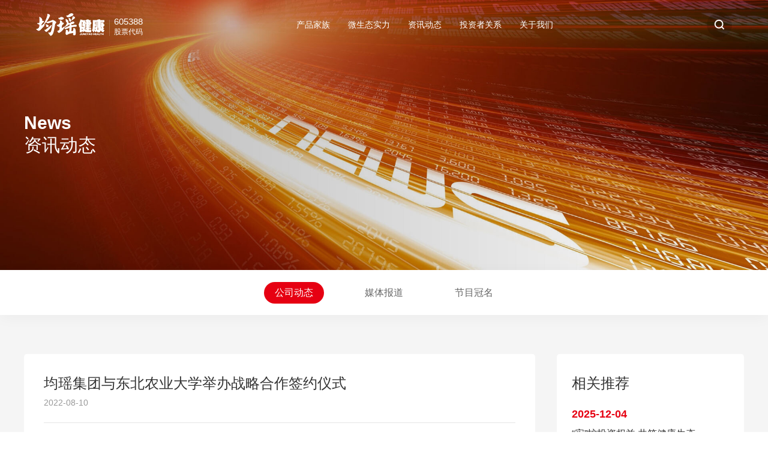

--- FILE ---
content_type: text/html; charset=utf-8
request_url: https://juneyaodairy.com/news/company/117.html
body_size: 6532
content:
<!DOCTYPE html>
<html>
<head>
  <meta charset="utf-8">
  <meta http-equiv="content-type" content="text/html" />
  <meta http-equiv="X-UA-Compatible" content="IE=edge">
  <meta name="renderer" content="webkit" />
  <meta name="author" content="上海集锦信息科技有限公司">
  <meta name="viewport" content="width=device-width, initial-scale=1, maximum-scale=1, user-scalable=no">
  <title>均瑶集团与东北农业大学举办战略合作签约仪式-湖北均瑶大健康饮品股份有限公司</title>
  <meta name="keywords" content="均瑶集团与东北农业大学举办战略合作签约仪式">
  <meta name="description" content="8月6日下午，均瑶集团与东北农业大学举行战略合作协议签约仪式。均瑶集团总裁王均豪、均瑶健康研发总监叶亚明、均瑶健康黑龙江省级经理石增敏，东北农业大学校党委书记李长生、校长付强 ，副校长孙占峰、刘竹青，科学技术处处长寇胜利、新农村发展研究院院长朱志猛、科技园与产业管理中心主任王磊，食品学院院长姜毓君、副院长刁铁军及食品学院相关专家参加会议。签约仪式由东北农业大学党委书记李长生主持。均瑶集团总裁王均豪">
  <link rel="stylesheet" type="text/css" href="/skin/css/font-awesome.css" />
  <link rel="stylesheet" type="text/css" href="/skin/css/swiper.css" />
  <link rel="stylesheet" type="text/css" href="/skin/css/global.css" />


</head>

<body>

<!-- 手机端导航 -->
<div class="m-header-nav">
    <div class="sp_header">
        <div class="sp_logo"><a href="/"><img src="/skin/images/logo.png" ><img src="/skin/images/logo_on.png" ></a></div>
        <div class="sp_nav"> <span></span> <span></span> <span></span> </div>
    </div>
    <div class="sjj_nav">
        <ul>
            <li><a href="/">网站首页</a></li>
                        <li class="sjj_nav_list">
                <a href="/product/index.html">产品家族</a><i class="sp_nav_xjb"></i>
                <ul>
                                        <li><a href="/product/probiotics/index.html">益生菌</a></li>
                                        <li><a href="/product/lactobacillus/index.html">乳酸菌</a></li>
                                        <li><a href="/product/mineral_water/index.html">矿泉水</a></li>
                                        <li><a href="/product/snacks/index.html">小零食</a></li>
                                    </ul>
            </li>
            
            <li>
                <a href="JavaScript:;" class="click_mo">微生态专家<i class="sp_nav_xjb"></i></a>
                <ul>
                    <li><a href="/probiotics/research.html">科研实力</a></li>
                    <li><a href="/probiotics/epigenetic.html">后生元</a></li>
                    <li><a href="/probiotics/proprietary_beads/6.html">益生菌</a> </li> 
                    <li><a href="/probiotics/lean_production.html">精益生产</a></li>
                </ul>
            </li>

                        <li class="sjj_nav_list">
                <a href="/news/index.html">资讯动态</a><i class="sp_nav_xjb"></i>
                <ul>
                                        <li><a href="/news/company/index.html">公司动态</a></li>
                                        <li><a href="/news/media/index.html">媒体报道</a></li>
                                        <li><a href="/news/program_title/index.html">节目冠名</a></li>
                                    </ul>
            </li>
                        <li class="sjj_nav_list">
                <a href="/investor/index.html">投资者关系</a><i class="sp_nav_xjb"></i>
                <ul>
                                        <li><a href="/investor/shares/index.html">股票信息</a></li>
                                        <li><a href="/investor/notice/index.html">公司公告</a></li>
                                        <li><a href="/investor/contact/index.html">投资者联系</a></li>
                                    </ul>
            </li>
            
            <li>
                <a href="JavaScript:;" class="click_mo">关于我们<i class="sp_nav_xjb"></i></a>
                <ul>
                    <li><a href="/about/company/index.html">企业概况</a></li>
                    <li><a href="/join/training/index.html">人才培养</a></li>
                    <li><a href="/contact/index.html">联系我们</a></li>
                </ul>
            </li>

        </ul>
    </div>
</div>


<link rel="stylesheet" type="text/css" href="/skin/css/animate.min.css" />


<header class="header">
    <a href="/" class="header_logo">
        <div class="header_logo_left"><img src="/skin/images/logo.png" /><img src="/skin/images/logo_on.png" /></div>
        <div class="header_logo_stock">
            <p>605388</p>
            <p>股票代码</p>
        </div>
    </a>
    <div class="header_nav">
                <div class="header_nav_list">
            <a href="/product/index.html" class="nav_list_title">产品家族</a>
            <div class="nav_list_down fadeIn animated">
                <div class="list_down_bg">
                                        <a href="/product/probiotics/index.html">益生菌</a>
                                        <a href="/product/lactobacillus/index.html">乳酸菌</a>
                                        <a href="/product/mineral_water/index.html">矿泉水</a>
                                        <a href="/product/snacks/index.html">小零食</a>
                                    </div>
            </div>
        </div>
        
        <div class="header_nav_list">
            <a href="/probiotics/research.html" class="nav_list_title">微生态实力</a>
            <div class="nav_list_down fadeIn animated">
                <div class="list_down_bg">
                    <a href="/probiotics/research.html">科研实力</a>
                    <a href="/probiotics/epigenetic.html">后生元</a>
                    <a href="/probiotics/proprietary_beads/6.html">益生菌</a>
                    <a href="/probiotics/lean_production.html">精益生产</a>
                </div>
            </div>
        </div>

                <div class="header_nav_list">
            <a href="/news/index.html" class="nav_list_title">资讯动态</a>
            <div class="nav_list_down fadeIn animated">
                <div class="list_down_bg">
                                        <a href="/news/company/index.html">公司动态</a>
                                        <a href="/news/media/index.html">媒体报道</a>
                                        <a href="/news/program_title/index.html">节目冠名</a>
                                    </div>
            </div>
        </div>
                <div class="header_nav_list">
            <a href="/investor/index.html" class="nav_list_title">投资者关系</a>
            <div class="nav_list_down fadeIn animated">
                <div class="list_down_bg">
                                        <a href="/investor/shares/index.html">股票信息</a>
                                        <a href="/investor/notice/index.html">公司公告</a>
                                        <a href="/investor/contact/index.html">投资者联系</a>
                                    </div>
            </div>
        </div>
        
        <div class="header_nav_list">
            <a href="JavaScript:;" class="nav_list_title">关于我们</a>
            <div class="nav_list_down fadeIn animated">
                <div class="list_down_bg">
                    <a href="/about/company/index.html">企业概况</a>
                    <a href="/join/training/index.html">人才培养</a>
                    <a href="/contact/index.html">联系我们</a>
                </div>
            </div>
        </div>

    </div>
    <div class="header_right">
        <a href="javascript:;" class="click_search"><img src="/skin/images/bn1.png" /><img src="/skin/images/bn1_on.png" /></a>
        <a href="#"><img src="/skin/images/bn2.png" /><img src="/skin/images/bn2_on.png" /></a>
    </div>
</header>


<div class="search">
    <div class="search_bg">
        <form class="search_content" action="/index/search/index" onsubmit="return checkSearch()">
            <div class="search_content_top">
                <a href="javascript:;" class="search_close">×</a>
            </div>
            <div class="search_content_bottom">
                <div class="search_content_bottom_bg"></div>
                <input type="search" name="keywords" value="" placeholder="请输入关键词搜索">
                <input type="submit" value="搜索">
            </div>
        </form>
    </div>
</div>
<script>
function checkSearch(){
  if ($("input[name='keywords']").val()){
  	return true;
  }
  return false;
}
</script>

<div class="DBanner">
  <div class="DBanner_img"><img src="/skin/images/bg58.jpg" /></div>
  <div class="DBanner_txt">
    <p>News</p>
    <p>资讯动态</p>
  </div>
</div>


<div class="DNav" id="DNav">
    <div class="DNav_scr">
                <a href="/news/company/index.html" target="" class="DNav_list on sec_nav_357">公司动态</a>
                <a href="/news/media/index.html" target="" class="DNav_list  sec_nav_358">媒体报道</a>
                <a href="/news/program_title/index.html" target="" class="DNav_list  sec_nav_359">节目冠名</a>
            </div>
</div>






<div class="pc_all NewsDetails NewsDetails2">
  <div class="pc_all_content">
    <div class="NewsDetails_left">
      <div class="NewsDetails_left_title">
        <div class="left_title_dd">均瑶集团与东北农业大学举办战略合作签约仪式</div>
        <div class="left_title_dt">
          <span>2022-08-10</span>
        </div>
      </div>
      <div class="NewsDetails_left_content">
        <p style="text-align: center;"><img src="/upload/image/20221114/dd2d6aabe4657fef47aa5543c2f5e1bf.jpg" _src="/upload/image/20221114/dd2d6aabe4657fef47aa5543c2f5e1bf.jpg" title="1.jpg" alt="1.jpg"/></p><p><br/></p><p>8月6日下午，均瑶集团与东北农业大学举行战略合作协议签约仪式。均瑶集团总裁王均豪、均瑶健康研发总监叶亚明、均瑶健康黑龙江省级经理石增敏，东北农业大学校党委书记李长生、校长付强 ，副校长孙占峰、刘竹青，科学技术处处长寇胜利、新农村发展研究院院长朱志猛、科技园与产业管理中心主任王磊，食品学院院长姜毓君、副院长刁铁军及食品学院相关专家参加会议。签约仪式由东北农业大学党委书记李长生主持。</p><p><br/></p><p style="text-align: center;"><img src="/upload/image/20221114/0da0fb0aaf7c8f8f747356b5af5fa99b.jpg" _src="/upload/image/20221114/0da0fb0aaf7c8f8f747356b5af5fa99b.jpg" title="2.jpg" alt="2.jpg"/></p><p><br/></p><p>均瑶集团总裁王均豪对东北农业大学的热情接待表示感谢，并从集团发展历史、业务范围、未来设想等方面对集团进行了介绍。他表示，希望通过此次校企双方签订协议，加强深入了解，经过学校专家的指导，校企双方形成更加紧密的战略合作，共同助力相关产业发展。</p><p><br/></p><p style="text-align: center;"><img src="/upload/image/20221114/e88b9621035978fd50aeb467b95506b3.jpg" _src="/upload/image/20221114/e88b9621035978fd50aeb467b95506b3.jpg" title="3.jpg" alt="3.jpg"/></p><p><br/></p><p>东北农业大学校党委书记李长生就均瑶集团的健康板块定位与发展与企业进行了深入交流。他强调，学校为了加强校企合作，将专心、专注，努力、尽力为校友提供服务，希望校企双方多接触、常沟通、勤联系，学校将围绕国家所需、龙江所要、学校所能和未来所向，不断加强校企合作。李长生表示，学校有义务和责任，为服务龙江全面振兴全方位振兴做出贡献。均瑶集团已经发展为有责任、有社会担当的企业，此次校企战略合作签约仪式为校企双方下一步合作指明了方向，双方将实现强强联合、资源共享、优势互补、合作共赢的战略目标。</p><p><br/></p><p style="text-align: center;"><img src="/upload/image/20221114/4fecb8096a0d4a5c8140ce46b4b6f727.jpg" _src="/upload/image/20221114/4fecb8096a0d4a5c8140ce46b4b6f727.jpg" title="4.jpg" alt="4.jpg"/></p><p><br/></p><p>座谈会上，东北农业大学校长付强表示，通过本次交流，学校感受到了均瑶集团一直在为企业长远发展不断思考和前进，更感受到了优秀企业家的视野和胸怀。欢迎均瑶集团经常来校沟通、交流，与学校开展多方面、多类型合作。相信在校企双方的共同努力下，一定收获更多硕果。</p><p><br/></p><p style="text-align: center;"><img src="/upload/image/20221114/d056b46c3aaaaf5b15e4fbdc9f9a17d0.jpg" _src="/upload/image/20221114/d056b46c3aaaaf5b15e4fbdc9f9a17d0.jpg" title="5.jpg" alt="5.jpg"/></p><p><br/></p><p><span style="white-space: nowrap;"><br/></span></p><p><strong><span style="white-space: nowrap;">双方签署战略合作协议</span></strong></p><p><span style="white-space: nowrap;">座谈会后，东北农业大学副校长刘竹青与均瑶健康研发总监叶亚明分别代表校企双方签署战略合作协议。</span></p><p><span style="white-space: nowrap;"><br/></span></p><p style="text-align: center;"><img src="/upload/image/20221114/12ae8c0aeeddf63a730ec0d3f4ac1600.jpg" _src="/upload/image/20221114/12ae8c0aeeddf63a730ec0d3f4ac1600.jpg" title="6.jpg" alt="6.jpg"/></p><p><br/></p><p><br/></p><p><strong>揭牌仪式</strong></p><p>东北农业大学校党委书记李长生、均瑶集团总裁王均豪为“益生菌&后生元健康功能食品创新中心”揭牌。</p><p><br/></p><p style="text-align: center;"><img src="/upload/image/20221114/4f859c089c276d2752a52bd65953a5c3.jpg" _src="/upload/image/20221114/4f859c089c276d2752a52bd65953a5c3.jpg" title="7.jpg" alt="7.jpg"/></p><p><br/></p><p><br/></p><p><strong>聘任证书</strong></p><p>东北农业大学校长付强为均瑶集团王均豪总裁颁发客座教授聘任证书。</p><p><br/></p><p style="text-align: center;"><img src="/upload/image/20221114/e2d8eb204f602c9a2bbce66378002dd6.jpg" _src="/upload/image/20221114/e2d8eb204f602c9a2bbce66378002dd6.jpg" title="8.jpg" alt="8.jpg"/></p><p><br/></p><p><br/></p><p><strong>参观食品学院实验室</strong></p><p>王均豪总裁一行在东北农业大学刘竹青副校长、姜毓君院长陪同下参观了食品学院实验室，了解益生菌功能性评价、安全性评价相关实验情况。</p><p><br/></p><p style="text-align: center;"><img src="/upload/image/20221114/5bea246cce9767023594a5c1a32d8bd2.jpg" _src="/upload/image/20221114/5bea246cce9767023594a5c1a32d8bd2.jpg" title="9.jpg" alt="9.jpg"/></p><p><br/></p><p>至此，均瑶集团与东北农业大学完成签约仪式，正式达成战略合作协议。强强联合，互利共赢，愿本次校企深度合作及共同努力中，收获更多硕果！</p><p><br/></p><p style="text-align: center;"><img src="/upload/image/20221114/1929100b67d9fbffb75c1eba66652328.jpg" _src="/upload/image/20221114/1929100b67d9fbffb75c1eba66652328.jpg" title="11.jpg" alt="11.jpg"/></p>      </div>
      <div class="NewsDetails_left_share">
        分享：
        <div id="share-1"></div>
      </div>
      <div class="news_page">
        <div class="page_left_list">
          上一篇：<a href="/news/company/126.html">新品上市 | 全新版味动力益生菌咀嚼片上市</a>        </div>
        <a href="/news/company/index.html" class="news_page_right fr">返回列表<i class="fa fa-mail-reply"></i></a>
        <div class="page_left_list">
          下一篇：<a href="/news/company/115.html">世界音 国际菌 奏响健康零食新乐章 ——均瑶健康活性益生菌夹心饼干上市</a>        </div>
      </div>
    </div>
    <div class="NewsDetails_right">
      <div class="NewsDetails_right_title">相关推荐</div>
      <div class="NewsDetails_right_content">
                <a href="/news/company/196.html" class="right_content_list">
          <div class="content_list_top">
            <div class="list_top_dd">2025-12-04</div>
            <div class="list_top_dt">&ldquo;宪&rdquo;护投资权益 共筑健康生态&mdash;&mdash;均瑶健康以法治思想践行中小投资者保护之责</div>
          </div>
          <div class="content_list_img"><img src="/upload/image/20251204/69e63bd42cea72e18e166033bf122f44.jpg" /></div>
        </a>
                <a href="/news/company/195.html" class="right_content_list">
          <div class="content_list_top">
            <div class="list_top_dd">2025-10-23</div>
            <div class="list_top_dt">&ldquo;2025年世界投资者周&rdquo;科技赋能与理性投资共舞：均瑶健康与您同行</div>
          </div>
          <div class="content_list_img"><img src="/upload/image/20251023/da82af71c118ea0cb7542f066ec740a0.jpg" /></div>
        </a>
                <a href="/news/company/194.html" class="right_content_list">
          <div class="content_list_top">
            <div class="list_top_dd">2025-09-24</div>
            <div class="list_top_dt">政策引&ldquo;长钱&rdquo;，价值共生长！均瑶健康与资本市场同频高质量发展</div>
          </div>
          <div class="content_list_img"><img src="/upload/image/20250924/eb78cf98e881e9571f4d8a0441e6b258.png" /></div>
        </a>
                <a href="/news/company/193.html" class="right_content_list">
          <div class="content_list_top">
            <div class="list_top_dd">2025-05-15</div>
            <div class="list_top_dt">515全国投资者保护宣传日｜守护投资安全 共筑保护防线</div>
          </div>
          <div class="content_list_img"><img src="/upload/image/20250515/0898797e9c014f977ca0bd86417ed51a.png" /></div>
        </a>
                <a href="/news/company/192.html" class="right_content_list">
          <div class="content_list_top">
            <div class="list_top_dd">2025-03-15</div>
            <div class="list_top_dt">均瑶健康315 投资者教育宣传：守护您的投资权益</div>
          </div>
          <div class="content_list_img"><img src="/upload/image/20250314/d56f2cfad8eff9e8a5b0b677d9be5730.jpg" /></div>
        </a>
              </div>
    </div>
  </div>
</div>






<div class="Footer">
  <footer>
    <div class="Footer_top">
        <div class="Footer_top_left">
            <a href="/" class="top_left_logo"><img src="/skin/images/logo.png" /></a>
            <div class="top_left_b">
                <div class="left_b_l"><img src="/skin/images/bn17.png" /></div>
                <div class="left_b_r">
                    <div class="b_r_list">
                        <a href="https://werdery.tmall.com/search.htm?spm=a220m.1000858.1000725.8.52ff22a2yDa4Sd&user_number_id=2204276610655&rn=6215f258075fabc5b5005d590d9970c2&keyword=%BE%F9%D1%FE" target="_blank"><img src="/skin/images/bn84.png" />天猫</a>
                        <div class="r_list_down"><img src="/skin/images/tm.jpg" /></div>
                    </div>
                    <div class="b_r_list">
                        <a href="https://mall.jd.com/index-10064290.html?from=pc" target="_blank"><img src="/skin/images/bn85.png" />京东</a>
                        <div class="r_list_down"><img src="/skin/images/jd.jpg" /></div>
                    </div>
                    <div class="b_r_list">
                        <a href="javascript:;"><img src="/skin/images/bn86.png" />小程序</a>
                        <div class="r_list_down"><img src="/skin/images/xcx.jpg" /></div>
                    </div>
                    <div class="b_r_list">
                        <a href="javascript:;"><img src="/skin/images/bn15.png" />抖音</a>
                        <div class="r_list_down"><img src="/skin/images/dy.jpg" /></div>
                    </div>
                    <div class="b_r_list">
                        <a href="javascript:;"><img src="/skin/images/bn13.png" />订阅号</a>
                        <div class="r_list_down"><img src="/skin/images/dyh.jpg" /></div>
                    </div>
                    <div class="b_r_list">
                        <a href="javascript:;"><img src="/skin/images/bn13.png" />服务号</a>
                        <div class="r_list_down"><img src="/upload/image/20240328/b2a09b06d9f94e8a3896405998b34624.jpg" /></div>
                    </div>
                    <div class="b_r_list">
                        <a href="javascript:;"><img src="/skin/images/bn14.png" />小红书</a>
                        <div class="r_list_down"><img src="/skin/images/xhs.jpg" /></div>
                    </div>
                    <div class="b_r_list">
                        <a href="https://weibo.com/u/7072883319" target="_blank"><img src="/skin/images/bn16.png" />微博</a>
                        <div class="r_list_down"><img src="/skin/images/wb.jpg" /></div>
                    </div>
                </div>
            </div>
        </div>
        <div class="Footer_top_right">
                        <div class="top_right_list">
                <div class="right_list_dd"><a href="/product/index.html">产品家族</a></div>
                <div class="right_list_dt">
                                        <p><a href="/product/probiotics/index.html">益生菌</a></p>
                                        <p><a href="/product/lactobacillus/index.html">乳酸菌</a></p>
                                        <p><a href="/product/mineral_water/index.html">矿泉水</a></p>
                                        <p><a href="/product/snacks/index.html">小零食</a></p>
                                    </div>
            </div>
                        <div class="top_right_list">
                <div class="right_list_dd"><a href="/probiotics/research.html">微生态实力</a></div>
                <div class="right_list_dt">
                    <p><a href="/probiotics/research.html">科研实力</a></p>
                    <p><a href="/probiotics/epigenetic.html">后生元</a></p>
                    <p><a href="/probiotics/proprietary_beads/6.html">益生菌</a> </p>       
                    <p><a href="/probiotics/lean_production.html">精益生产</a></p>
                </div>
            </div>
                            <div class="top_right_list">
                    <div class="right_list_dd"><a href="/news/index.html">资讯动态</a></div>
                    <div class="right_list_dt">
                                                <p><a href="/news/company/index.html">公司动态</a></p>
                                                <p><a href="/news/media/index.html">媒体报道</a></p>
                                                <p><a href="/news/program_title/index.html">节目冠名</a></p>
                                            </div>
                </div>
                                <div class="top_right_list">
                    <div class="right_list_dd"><a href="/investor/index.html">投资者关系</a></div>
                    <div class="right_list_dt">
                                                <p><a href="/investor/shares/index.html">股票信息</a></p>
                                                <p><a href="/investor/notice/index.html">公司公告</a></p>
                                                <p><a href="/investor/contact/index.html">投资者联系</a></p>
                                            </div>
                </div>
                
            <div class="top_right_list">
                <div class="right_list_dd"><a href="JavaScript:;">关于我们</a></div>
                <div class="right_list_dt">
                    <p><a href="/about/company/index.html">企业概况</a></p>
                    <p><a href="/join/training/index.html">人才培养</a></p>
                    <p><a href="/contact/index.html">联系我们</a></p>             
                </div>
            </div>


        </div>
    </div>
    <div class="Footer_Copyright">
        <div class="Footer_Copyright_left">Copyright © 2022 湖北均瑶大健康饮品股份有限公司  All Rights Reserved.  <a href="http://beian.miit.gov.cn/" rel="nofollow" target="_blank" class="Footer_Copyright_left">鄂ICP备19010514号-1</a></div>
        <a href="http://www.jijinweb.com/" target="_blank" class="Footer_Copyright_left">技术支持：集锦科技</a>
    </div>
</footer>

<script>
var _hmt = _hmt || [];
(function() {
  var hm = document.createElement("script");
  hm.src = "https://hm.baidu.com/hm.js?623b3a939a5146b25df81841a6647856";
  var s = document.getElementsByTagName("script")[0]; 
  s.parentNode.insertBefore(hm, s);
})();
</script>
<script src="/static/js/jquery.min.js"></script>   
<!--<script src="/static/tongji/tongji.js?id=tccO42en"></script>-->
</div>












</body>





<script type="text/javascript" src="/skin/js/jquery-3.5.1.min.js"></script>
<script type="text/javascript" src="/skin/js/global.js"></script>
<script type="text/javascript" src="/skin/js/wow.js"></script>
<script type="text/javascript" src="/skin/js/jquery.share.min.js"></script>
<script>
  $('#share-1').share({sites: ['wechat', 'weibo', 'qq','qzone']});
</script>
</html>

--- FILE ---
content_type: text/css
request_url: https://juneyaodairy.com/skin/css/global.css
body_size: 45196
content:
@charset "utf-8";
/**
* @software         [JiJinCMS]
* @author           [上海集锦信息科技有限公司]
* @website          [http://www.jijinweb.com]
* @email            [sunny@jijinweb.com]
**/

input[type="button"], input[type="submit"], input[type="reset"] {
     -webkit-appearance: none;
}
textarea {  
    -webkit-appearance: none;
}

*{font-family:"Source Han Sans CN","microsoft yahei",arial,"STXihei";}

a{ margin:0px; padding:0px; border:0px; text-decoration:none; color:#555555; font-size:13px;transition: all 0.3s ease 0s;
-webkit-transform: all 0.3s ease 0s;  -webkit-tap-highlight-color: transparent; outline: none;}
a:hover{ text-decoration:none;
       transition: all 0.3s ease 0s; -webkit-transform: all 0.3s ease 0s;}
*{ padding:0px; margin:0px; border:0px; -webkit-box-sizing:border-box; -moz-box-sizing:border-box; box-sizing:border-box; outline: none;}
/* background:rgba(0,0,0,0);filter:progid:DXImageTransform.Microsoft.gradient(startcolorstr=#7F000000,endcolorstr=#7F000000);*/
li{ list-style:none;}
.clear:after{content: "";display: block;height: 0;clear: both;visibility: hidden;}
.clear{zoom: 1;}/* 触发 hasLayout */ 
img{ vertical-align: middle;}
input:focus{ outline: none;}/*去除按钮选中的高亮标签*/
textarea:focus{ outline: none;}/*去除文本框选中的高亮标签*/
button:focus{ outline: none;}/*去除按钮选中的高亮标签*/
select:focus{ outline: none;}/*去除下拉框选中的高亮标签*/
img{vertical-align: middle;}
div,p,table,td,ul,li,span,a,ol,input,label{ padding:0px; margin:0px; border:0px;}
input[type="submit"]{ cursor: pointer;}
input::-ms-input-placeholder{ /* Internet Explorer 10+ */ color:#999999; font-size:15px;}
input::-webkit-input-placeholder{ /* WebKit browsers */ color:#999999; font-size:15px;}
input::-moz-placeholder{ /* Mozilla Firefox 4 to 18 */  color:#999999; font-size:15px;}
input::-moz-placeholder{ /* Mozilla Firefox 19+ */ color:#999999; font-size:15px;}
input::-moz-placeholder{ /* Mozilla Firefox 19+ */ color:#999999; font-size:15px;}
textarea::-webkit-input-placeholder{color:#999999; font-size:15px; font-family:"Source Han Sans CN","microsoft yahei",arial,"STXihei";}



.search input::-ms-input-placeholder{ /* Internet Explorer 10+ */ color:#999; font-size:16px;}
.search input::-webkit-input-placeholder{ /* WebKit browsers */ color:#999; font-size:16px;}
.search input::-moz-placeholder{ /* Mozilla Firefox 4 to 18 */  color:#999; font-size:16px;}
.search input::-moz-placeholder{ /* Mozilla Firefox 19+ */ color:#999; font-size:16px;}
.search input::-moz-placeholder{ /* Mozilla Firefox 19+ */ color:#999; font-size:16px;}



video::-internal-media-controls-download-button {
    display:none;
}
video::-webkit-media-controls-enclosure {
    overflow:hidden;
}
video::-webkit-media-controls-panel {
    width: calc(100% + 30px); 
}

input:-webkit-autofill { 
-webkit-box-shadow: 0 0 0px 1000px white inset; 
}


.fl{ float:left;}
.fr{ float:right;}
/*渐变从左向右*/
.jianbian2{
    height: 200px;
    background: -webkit-linear-gradient(to right,blue, yellow); /* Safari 5.1 - 6.0 */
    background: -o-linear-gradient(to right,blue, yellow); /* Opera 11.1 - 12.0 */
    background: -moz-linear-gradient(to right,blue, yellow); /* Firefox 3.6 - 15 */
    background: linear-gradient(to right,white, yellow); /* 标准的语法（必须放在最后） */
}

/*黑白照片*/
.gray { 
-webkit-filter: grayscale(100%); 
   -moz-filter: grayscale(100%); 
    -ms-filter: grayscale(100%); 
     -o-filter: grayscale(100%); 
        filter: grayscale(100%); 
        filter: gray; 
}

.gray:hover { 
-webkit-filter: grayscale(0%); 
   -moz-filter: grayscale(0%); 
    -ms-filter: grayscale(0%); 
     -o-filter: grayscale(0%); 
        filter: grayscale(0%); 
        filter: gray; 
}
/*图片变大*/
.tra{
-webkit-transform: scale(1);
   -moz-transform: scale(1);
    -ms-transform: scale(1);
     -o-transform: scale(1);
           filter: scale(1);
           filter: transform;
       transition: all 0.5s ease 0s;
-webkit-transform: all 0.5s ease 0s; 
	cursor:pointer;
	
}
.tra:hover{
-webkit-transform: scale(1.15);
   -moz-transform: scale(1.15);
    -ms-transform: scale(1.15);
     -o-transform: scale(1.15);
           filter: scale(1.15);
           filter: transform;
       transition: all 0.5s ease 0s;
-webkit-transform: all 0.5s ease 0s; 
	cursor:pointer;

	
}

/*图片翻转*/
.flip{
	-webkit-transform: rotate(0deg);
       -moz-transform: rotate(0deg);
        -ms-transform: rotate(0deg);
         -o-transform: rotate(0deg);
            transform: rotate(0deg);
           transition: all 0.5s ease;
    -webkit-transform: all 0.5s ease;
 }
.flip:hover{
	-webkit-transform: rotate(360deg);
       -moz-transform: rotate(360deg);
        -ms-transform: rotate(360deg);
         -o-transform: rotate(360deg);
            transform: rotate(360deg);
           transition: all 0.5s ease; -webkit-transform: all 0.5s ease;  
	cursor:pointer;
}





.pc_all .pc_all_content{ max-width: 1400px; margin: 0 auto; width: 100%;}



.header{ position: absolute; z-index: 2; display: flex; align-items: center; width: 100%; left: 0; top: 40px; justify-content: space-between; padding: 0px 60px;}
.index .header{ position: fixed;}
.header .header_logo{ display: flex; align-items: flex-end;}
.header .header_logo .header_logo_left{ position: relative; width: 114px; height: 38px;}
.header .header_logo .header_logo_left img{ position: absolute;transition: all 0.5s ease; -webkit-transform: all 0.5s ease;  }
.header .header_logo .header_logo_left img:last-child{ opacity: 0;}
.header .header_logo .header_logo_stock{ color: #fff; text-align: center; padding-left: 8px; margin-left: 8px; position: relative; line-height: 14px;transition: all 0.5s ease; -webkit-transform: all 0.5s ease;}
.header .header_logo .header_logo_stock::before{ content: ""; display: inline-block; width: 1px; height: 27px; background: rgba(255,255,255,.2); position: absolute;; left: 0; bottom: 0;transition: all 0.5s ease; -webkit-transform: all 0.5s ease; }
.header .header_logo .header_logo_stock p{ font-size: 15px; margin-top:3px;}
.header .header_logo .header_logo_stock p:last-child{ font-size: 12px;}
.header .header_nav{ display: flex; align-items: center;}
.header .header_nav .header_nav_list{ margin-right: 48px; position:relative;}
.header .header_nav .header_nav_list:last-child{ margin-right: 0px;}
.header .header_nav .header_nav_list .nav_list_title{ font-size: 16px; color: #fff;}
.header .header_nav .header_nav_list .nav_list_down{ position:absolute; top:100%; left:50%; transform:translateX(-50%); width:115px;padding-top: 15px; display:none;}
.header .header_nav .header_nav_list:hover .nav_list_down{ display:block;}
.header .header_nav .header_nav_list .nav_list_down .list_down_bg{ border-radius:8px; overflow:hidden; background:rgba(0,0,0,.3); }
.header .header_nav .header_nav_list .nav_list_down:before{ content: ""; position: absolute; top: 10px; left: 0; right: 0; margin: 0 auto; display: inline-block; width: 0; height: 0; border-left: 5px solid transparent; border-right: 5px solid transparent; border-bottom: 5px solid rgba(0,0,0,.3);}
.header .header_nav .header_nav_list .nav_list_down a{ display:inline-block; width:100%; line-height:38px; font-size:14px; color:#fff; text-align:center;}
.header .header_nav .header_nav_list .nav_list_down a:hover{ background:#e60012;}

.header .header_nav .header_nav_list:hover .nav_list_title{ color: #e60012;}
.header .header_right{ display: flex; align-items: center;}
.header .header_right a{ display: flex; align-items: center; justify-content: center; position: relative; width: 42px; height: 42px; background: rgba(0,0,0,.15); border-radius: 100%;}
.header .header_right a:hover{ background: #e60012;}
.header .header_right a:last-child{ margin-left: 10px; display: none;}
.header .header_right a img{ position: absolute;transition: all 0.5s ease; -webkit-transform: all 0.5s ease;}
.header .header_right a img:last-child{ opacity: 0;}
.header.on .header_logo .header_logo_left img{ opacity: 0;transition: all 0.5s ease; -webkit-transform: all 0.5s ease; }
.header.on .header_logo .header_logo_left img:last-child{ opacity: 1;}
.header.on .header_logo .header_logo_stock::before{ background: rgba(0,0,0,.2);transition: all 0.5s ease; -webkit-transform: all 0.5s ease; }
.header.on .header_logo .header_logo_stock{ color: #e60012;transition: all 0.5s ease; -webkit-transform: all 0.5s ease;}
.header.on .header_nav .header_nav_list .nav_list_title{ color: #555555;}
.header.on .header_right a{ background: rgba(0,0,0,.08);}
.header.on .header_right a:hover{ background: #e60012;}
.header.on .header_right a:hover img{ opacity: 1; transition: all 0.5s ease; -webkit-transform: all 0.5s ease;}
.header.on .header_right a:hover img:last-child{ opacity: 0;}
.header.on .header_right a img{ opacity: 0;transition: all 0.5s ease; -webkit-transform: all 0.5s ease;}
.header.on .header_right a img:last-child{ opacity: 1;}
.header.on .header_nav .header_nav_list:hover .nav_list_title{ color: #e60012;}


.PRO .header{ position: relative; height: 122px; background: #fff; box-shadow: 0px 0px 15px rgba(0,0,0,.1); top:0px;}
.PRO .header .header_logo .header_logo_left img{ opacity: 0;transition: all 0.5s ease; -webkit-transform: all 0.5s ease; }
.PRO .header .header_logo .header_logo_left img:last-child{ opacity: 1;}
.PRO .header .header_logo .header_logo_stock::before{ background: rgba(0,0,0,.2);transition: all 0.5s ease; -webkit-transform: all 0.5s ease; }
.PRO .header .header_logo .header_logo_stock{ color: #e60012;transition: all 0.5s ease; -webkit-transform: all 0.5s ease;}
.PRO .header .header_nav .header_nav_list .nav_list_title{ color: #555555;}
.PRO .header .header_right a{ background: rgba(0,0,0,.08);}
.PRO .header .header_right a:hover{ background: #e60012;}
.PRO .header .header_right a:hover img{ opacity: 1; transition: all 0.5s ease; -webkit-transform: all 0.5s ease;}
.PRO .header .header_right a:hover img:last-child{ opacity: 0;}
.PRO .header .header_right a img{ opacity: 0;transition: all 0.5s ease; -webkit-transform: all 0.5s ease;}
.PRO .header .header_right a img:last-child{ opacity: 1;}






.Banner{ width: 100%; height: 100%;}
.Banner .Banner_content{ height: 100%; width: 100%;}
.Banner .Banner_content .Banner_content_top{ height: 100%; width: 100%;}
.Banner .Banner_content .Banner_content_top .swiper-container{ height: 100%; width: 100%;}
.Banner .banner_list{ display: flex; align-items: center;}
.Banner .banner_list .banner_list_po{ max-width: 1400px; margin: 0 auto; width: 100%;}
.Banner .banner_list .banner_list_po .list_po_title{ font-size: 64px; color: #fff; line-height: 76px;}
.Banner .banner_list .banner_list_po .list_po_title p{ display: none;}
.Banner .banner_list .banner_list_po .list_po_title .Notes{ line-height: 12px;}
.Banner .banner_list .banner_list_po .list_po_title .Notes span{ font-size: 12px; opacity: .5;}
.Banner .banner_list.swiper-slide-active .banner_list_po .list_po_title p{ display: block;}
.Banner .banner_list .banner_list_po .list_po_btn{ width: 156px; height: 52px; display: flex; align-items: center; justify-content: center; border-radius: 100px; border: 2px solid rgba(255,255,255,.4); font-size: 16px; color: #fff; margin-top: 38px; display: none;}
.Banner .banner_list.swiper-slide-active .banner_list_po .list_po_btn{ display: flex;}
.Banner .banner_list .banner_list_po .list_po_btn:hover{ background: #e60012; border: 2px solid #e60012;}
.banner .banner_list .banner_list_po .list_po_btn img{ margin-left: 5px;}
.Banner .banner_list2 .banner_list_po .list_po_btn img{ margin-left: 0px; margin-right: 5px;}
.Banner .Banner_content .content_bottom_dots{  position:absolute; left:0; bottom:52px; max-width:1400px; margin:0 auto; right:0; z-index:22; display:flex; align-items: center; justify-content: center;}
.Banner .Banner_content .content_bottom_dots .bottom_dots_list{ width:24px; height:24px; position:relative; display:flex; align-items:center; justify-content:center; margin-right:18px; cursor:pointer;}
.Banner .Banner_content .content_bottom_dots .bottom_dots_list:last-child{ margin-right:0px;}
.Banner .Banner_content .content_bottom_dots .bottom_dots_list span{ display:inline-block; width:8px; height:8px; border-radius:100%; background:#fff; position:absolute;}
.Banner .Banner_content .content_bottom_dots .bottom_dots_list .dots_list_svg{ opacity:0;transition: all 0.5s ease 0s; -webkit-transform: all 0.5s ease 0s;position:relative; width:24px; height:24px;}
.Banner .Banner_content .content_bottom_dots .bottom_dots_list.on .dots_list_svg{ opacity:1;transition: all 0.5s ease 0s; -webkit-transform: all 0.5s ease 0s; }
.Banner .Banner_content .content_bottom_dots .bottom_dots_list.on .dots_list_svg svg{ position:absolute; left:50%; top:50%; transform:translate(-50%,-50%);}
.Banner .Banner_content .content_bottom_dots .bottom_dots_list.on svg .jdt2{ transform: rotate(-90deg); transform-origin:32px; }
.Banner .Banner_content .content_bottom_dots .bottom_dots_list.on svg .jdts2{ animation: jtd2 infinite 6s linear; }
.Banner .Banner_content .content_bottom_dots.on .bottom_dots_list.on svg .jdts2{ animation: jtd2 infinite 4.9s linear; }
@keyframes jtd2{
    0%{ stroke-dasharray:0 60; stroke-dashoffset: 0;}
    100%{ stroke-dasharray:60 0; stroke-dashoffset: 0;}
}



.Scroll{ position: absolute; right: 60px; bottom: 60px; width: 32px; height: 32px; display: flex; align-items: center; justify-content: center; border-radius: 100%; border: 1px solid rgba(255,255,255,.56); z-index: 20; animation:mymove 1s infinite; -webkit-animation:mymove 1s infinite; /* Safari and Chrome */}
.Scroll span{ width: 13px; height: 13px; position: relative;}
.Scroll span img{ opacity: 1; position: absolute; left: 0; transition: all 0.5s ease; -webkit-transform: all 0.5s ease;}
.Scroll span img:last-child{ opacity: 0;}
.Scroll.on span img{ opacity: 0; transition: all 0.5s ease; -webkit-transform: all 0.5s ease;}
.Scroll.on span img:last-child{ opacity: 1;}
.Scroll.on{ border: 1px solid rgba(102,102,102,.4);}


@keyframes mymove
{
	0% {bottom:60px;}
	50% {bottom:70px;}
	100% {bottom:60px;}
}

@-webkit-keyframes mymove /* Safari and Chrome */
{
	0% {bottom:60px;}
	50% {bottom:70px;}
	100% {bottom:60px;}
}



.product{ height: 100%; width: 100%;}
.product .product_list{ display: flex; align-items: center;}
.product .swiper-pagination{ bottom: 52px;}
.product .swiper-pagination span{ width: 10px; height: 10px; background: #e50014;}




.innovation{ background: #e60012; position: relative;}
.innovation img{ max-width: 100%;}
.innovation .innovation_icon1{ position: absolute; left: 0; top: 11%; animation:mymove1 5s infinite; -webkit-animation:mymove1 5s infinite;}
.innovation .innovation_icon2{ position: absolute; right: 0; bottom: 0; width: 100%; height: 100%;}
@keyframes mymove1
{
	0% {left:0px;}
	50% {left:-1.042vw;}
	100% {left:0px;}
}
@-webkit-keyframes mymove1 /* Safari and Chrome */
{
	0% {left:0px;}
	50% {left:-1.042vw;}
	100% {left:0px;}
}

.innovation .innovation_icon2 img{ width: 100%;}
.innovation .innovation_icon3:hover{animation-play-state: paused;}
.innovation .innovation_icon3:hover .innovation_icon3_con{animation-play-state: paused;}
.innovation .innovation_icon4:hover{animation-play-state: paused;}
.innovation .innovation_icon4:hover .innovation_icon3_con{animation-play-state: paused;}
.innovation .innovation_icon5:hover{animation-play-state: paused;}
.innovation .innovation_icon5:hover .innovation_icon3_con{animation-play-state: paused;}
.innovation .innovation_icon3{ position: absolute;left: 35%; top: 20%; z-index: 50; animation: spin2 10s infinite linear; transform-origin: 30% 1.563vw;}
.innovation .innovation_icon3 .innovation_icon3_con{animation: spin-reverse2 10s infinite linear; width: 6.1999vw; height: 6.1999vw; border-radius: 100%; display: flex; align-items: center; justify-content: center; flex-direction: column; font-size: 1.042vw; color: rgba(255,255,255,.34); position: relative;}
.innovation .innovation_icon3_con p{ position: relative;}
.innovation .innovation_icon3_con::before{ content: ""; display: inline-block; width: 100%; height: 100%; background: url(../images/bn8.png) no-repeat 50%/cover; background-size: 100%; left: 0; top: 0; position: absolute; opacity: 1;transition: all 0.5s ease; -webkit-transform: all 0.5s ease;}
.innovation .innovation_icon3_con::after{ content: ""; display: inline-block; width: 100%; height: 100%; background: url(../images/bn8_on.png) no-repeat 50%/cover; background-size: 100%; left: 0; top: 0; position: absolute; opacity: 0;transition: all 0.5s ease; -webkit-transform: all 0.5s ease;}
.innovation .innovation_icon4{ position: absolute; right: 16%; top: 22%; z-index: 50;  animation: spin2 10s infinite linear; transform-origin: 30% 1.563vw;}
.innovation .innovation_icon3_con:hover::before{ opacity: 0;transition: all 0.5s ease; -webkit-transform: all 0.5s ease;}
.innovation .innovation_icon3_con:hover::after{ opacity: 1;transition: all 0.5s ease; -webkit-transform: all 0.5s ease;}
.innovation .innovation_icon4 .innovation_icon3_con{animation: spin-reverse2 10s infinite linear;width: 3.126vw; height: 3.126vw; border-radius: 100%; display: flex; align-items: center; justify-content: center; flex-direction: column; font-size: 12px; color: rgba(255,255,255,.34); }
@keyframes spin2{
    to{transform: rotate(-1turn);}
}
@keyframes spin-reverse2{
    from{
        transform:rotate(-1turn);
    }
}

.innovation .innovation_icon5{ position: absolute; right: 16%; bottom: 15%; z-index: 50;  animation: spin3 10s infinite linear; transform-origin: 30% 3.126vw;}
.innovation .innovation_icon5 .innovation_icon3_con{animation: spin-reverse3 10s infinite linear;width: 4.689vw; height: 4.689vw; border-radius: 100%; display: flex; align-items: center; justify-content: center; flex-direction: column; font-size: 1.042vw; color: rgba(255,255,255,.34); }
@keyframes spin3{
    to{transform: rotate(1turn);}
}
@keyframes spin-reverse3{
    from{
        transform:rotate(1turn);
    }
}


.innovation .innovation_content{ position: absolute; z-index: 10; left: 14%; top: 35%;}
.innovation .innovation_content .innovation_content_list{ display: none;}
.innovation .innovation_content .innovation_content_list.on{ display: block;}
.innovation .innovation_content .innovation_content_list .content_list_top{ font-size: 0.9378vw; color: #fff; margin-bottom: 0.6773vw;}
.innovation .innovation_content .innovation_content_list .content_list_title{ font-size: 2.2924vw; color: #fff; line-height: 2.8134vw; margin-bottom: 1.8235vw;}
.innovation .innovation_content .innovation_content_list .content_list_txt{ font-size: 0.9378vw; color: #fff; margin-bottom: 2.8655vw;}
.innovation .innovation_content .innovation_content_list .content_list_txt p{ position: relative; padding-left: 0.7294vw; margin-bottom: 0.6773vw;}
.innovation .innovation_content .innovation_content_list .content_list_txt p::before{ content: ""; display: inline-block; width: 0.2084vw; height: 0.2084vw; background: #fff; border-radius: 100%; position: absolute;; left: 0; top: 0.521vw;}
.innovation .innovation_content .innovation_content_list .content_list_txt p:last-child{ margin-bottom: 0px;}
.innovation .innovation_content .innovation_content_list .content_list_btn{ width: 8.1276vw; height: 2.7092vw; display: flex; align-items: center; justify-content: center; border-radius: 100px; border: 2px solid rgba(255,255,255,.4); font-size: 0.8336vw; color: #fff; margin-top: 1.9798vw;}
.innovation .innovation_content .innovation_content_list .content_list_btn span{ margin-left: 0.2605vw; position: relative; display: flex; align-items: center; justify-content: center; width: 0.8857vw; height: 0.7294vw;}
.innovation .innovation_content .innovation_content_list .content_list_btn span img{ position: absolute; left: 0; transition: all 0.5s ease; -webkit-transform: all 0.5s ease;}
.innovation .innovation_content .innovation_content_list .content_list_btn span img:last-child{ opacity: 0;}
.innovation .innovation_content .innovation_content_list .content_list_btn:hover{ background: #fff; border: 2pxsolid #fff; color: #e60012;}
.innovation .innovation_content .innovation_content_list .content_list_btn:hover span img{ opacity: 0; transition: all 0.5s ease; -webkit-transform: all 0.5s ease;}
.innovation .innovation_content .innovation_content_list .content_list_btn:hover span img:last-child{ opacity: 1;}
.innovation .innovation_img{ position: absolute; width: 60%; right: 0; height: 100%;}
.innovation .innovation_img .innovation_img_list{ width: 8.0234vw; height: 8.0234vw; border:2px solid #fff; border-radius: 100%; position: absolute; cursor: pointer; transition: all 0.5s ease; -webkit-transform: all 0.5s ease;
-webkit-transform: scale(1);
   -moz-transform: scale(1);
    -ms-transform: scale(1);
     -o-transform: scale(1);
           filter: scale(1);
           filter: transform;
       transition: all 0.5s ease 0s;
-webkit-transform: all 0.5s ease 0s; 
}
.innovation .innovation_img .innovation_img_list img{ position:relative; z-index:5;}
.innovation .innovation_img .innovation_img_list:before,.innovation .innovation_img .innovation_img_list:after{
      content: "";
  width: 10.2637vw;
  height: 10.2637vw;
  border-radius: 50%;
  background: #FFF;
  position: absolute;
  left: -1.3025vw;
  top: -1.3025vw;
          -webkit-animation:animloader14 2s ease-out both;
	-moz-animation:animloader14 2s ease-out both;
	-o-animation:animloader14 2s ease-out both;
	animation:animloader14 2s ease-out both;
	-webkit-animation-iteration-count:infinite;
	-moz-animation-iteration-count:infinite;
	-o-animation-iteration-count:infinite;
	animation-iteration-count:infinite;
	
    transition-delay: 0.3s;
}

.innovation .innovation_img .innovation_img_list:after{-webkit-animation-delay:1s;-moz-animation-delay:1s;-o-animation-delay:1s;animation-delay:1s;}




/*.innovation .innovation_img .innovation_img_list:hover:before,.innovation .innovation_img .innovation_img_list:hover:after{animation-play-state: paused;}*/
.innovation .innovation_img .innovation_img_list{ background: #fff;}
.innovation .innovation_img .innovation_img_list img{ width: 100%; height: 100%; object-fit: cover; border-radius:100%;}
.innovation .innovation_img .innovation_img_list1{ bottom: 6%; left: 0; z-index: 111;}
.innovation .innovation_img .innovation_img_list1.in{ bottom: 52%; left: 75%; z-index: 10;}
.innovation .innovation_img .innovation_img_list2{ bottom: 10%; left: 0; z-index: 111;}
.innovation .innovation_img .innovation_img_list3{ bottom: 52%; left: 75%; z-index: 111;}
.innovation .innovation_img .innovation_img_list.on{ width: 36.0532vw; height: 36.0532vw; border: 0.7815vw solid #fff; transition: all 0.5s ease; -webkit-transform: all 0.5s ease; bottom: 12%; left: 12%; transition: all 0.5s ease; -webkit-transform: all 0.5s ease; bottom:5vw;}
.innovation .innovation_img .innovation_img_list.on:before,.innovation .innovation_img .innovation_img_list.on:after{ width:0px; height:0px;animation-play-state: paused;
    transition-delay: 0s;
}
.innovation .innovation_img .innovation_img_list:hover{
	-webkit-transform: scale(1.05);
	   -moz-transform: scale(1.05);
	    -ms-transform: scale(1.05);
	     -o-transform: scale(1.05);
	           filter: scale(1.05);
	           filter: transform;
	       transition: all 0.5s ease 0s;
	-webkit-transform: all 0.5s ease 0s; 
}

@-webkit-keyframes animloader14 {
  0% {
    transform: scale(.6);
    opacity: 1;
  }
  100% {
    transform: scale(1);
    opacity: 0;
  }
}
@keyframes animloader14 {
  0% {
    transform: scale(.6);
    opacity: 1;
  }
  100% {
    transform: scale(1);
    opacity: 0;
  }
}




.News .pc_all_content{ display: flex; align-items: center; justify-content: space-between; background: url(../images/bn12.png) no-repeat 0% 85%; height: 100%;}
.News .pc_all_content .News_left{ width: 30%;}
.News .pc_all_content .News_left .News_left_top{ font-size: 18px; color: #e60012;}
.News .pc_all_content .News_left .News_left_title{ font-size: 44px; color: #e60012; line-height: 54px; margin-top: 10px;}
.News .pc_all_content .News_left .News_left_btn{ width: 156px; height: 52px; display: flex; align-items: center; justify-content: center; border-radius: 100px; border: 2px solid rgba(234,38,54,.4); font-size: 16px; color: #e60012; margin-top: 80px;}
.News .pc_all_content .News_left .News_left_btn span{ margin-left: 5px; position: relative; display: flex; align-items: center; justify-content: center; width: 17px; height: 14px;}
.News .pc_all_content .News_left .News_left_btn span img{ position: absolute; left: 0; transition: all 0.5s ease; -webkit-transform: all 0.5s ease;}
.News .pc_all_content .News_left .News_left_btn span img:last-child{ opacity: 0;}
.News .pc_all_content .News_left .News_left_btn:hover span img{ opacity: 0; transition: all 0.5s ease; -webkit-transform: all 0.5s ease;}
.News .pc_all_content .News_left .News_left_btn:hover{ background: #e60012; color: #fff;}
.News .pc_all_content .News_left .News_left_btn:hover span img:last-child{ opacity: 1;}
.News .pc_all_content .News_right{ display: flex; align-items: center; width: 70%; justify-content: space-between;}
.News .pc_all_content .News_right_list{ display: inline-block; width: 48%;}
.News .pc_all_content .News_right_list .right_list_img{ margin-bottom: 30px; overflow: hidden; border-radius: 10px;}
.News .pc_all_content .News_right_list .right_list_img img{ width: 100%; height: 275px; object-fit: cover; border-radius: 10px;
-webkit-transform: scale(1);
   -moz-transform: scale(1);
    -ms-transform: scale(1);
     -o-transform: scale(1);
           filter: scale(1);
           filter: transform;
       transition: all 0.5s ease 0s;
-webkit-transform: all 0.5s ease 0s; 
}
.News .pc_all_content .News_right_list:hover .right_list_img img{
	-webkit-transform: scale(1.15);
	   -moz-transform: scale(1.15);
	    -ms-transform: scale(1.15);
	     -o-transform: scale(1.15);
	           filter: scale(1.15);
	           filter: transform;
	       transition: all 0.5s ease 0s;
	-webkit-transform: all 0.5s ease 0s; 
}
.News .pc_all_content .News_right_list .right_list_txt .list_txt_time{ font-size: 16px; color: #e60012; margin-bottom: 10px;}
.News .pc_all_content .News_right_list .right_list_txt .list_txt_con .txt_con_dd{ font-size: 18px; color: #333333; font-weight: bolder; margin-bottom: 15px;overflow: hidden; text-overflow:ellipsis; white-space: nowrap; transition: all 0.5s ease 0s;
	-webkit-transform: all 0.5s ease 0s; }
.News .pc_all_content .News_right_list .right_list_txt .list_txt_con .txt_con_dt{ font-size: 14px; color: #666666; line-height: 24px;display: -webkit-box; -webkit-box-orient: vertical; -webkit-line-clamp: 2; overflow: hidden; height: 48px;}
.News .pc_all_content .News_right_list:hover .right_list_txt .list_txt_con .txt_con_dd{text-decoration: underline;text-decoration-color: #e60012; color: #e60012; transition: all 0.5s ease 0s;
	-webkit-transform: all 0.5s ease 0s; }




.vision{ background: url(../images/bg11.jpg) no-repeat 50%/cover; background-size: 100%; animation: size 20s infinite linear;}
.vision .pc_all_content{ background: none;}
.vision .pc_all_content .News_left{ width: 100%;}
.vision .pc_all_content .News_left .News_left_top{ color: #fff;}
.vision .pc_all_content .News_left .News_left_title{ color: #fff;}
.vision .pc_all_content .News_left .News_left_btn{ border: 2px solid rgba(255,255,255,.4); color: #fff;}
.vision .pc_all_content .News_left .News_left_btn:hover{ border: 2px solid #e60012;}
@keyframes size{
    0%{ background-size: 100%;}
    50%{ background-size: 120%;}
    100%{ background-size: 100%;}
}





.Footer{ width: 100%; background: #e60012 url(../images/bn18.png) no-repeat 50% 50%; animation:mymove5 5s infinite; -webkit-animation:mymove5 5s infinite;}
@keyframes mymove5
{
	0% {background: #e60012 url(../images/bn18.png) no-repeat 50% 50%;}
	50% {background: #e60012 url(../images/bn18.png) no-repeat 50% 40%;}
	100% {background: #e60012 url(../images/bn18.png) no-repeat 50% 50%;}
}
@-webkit-keyframes mymove5 /* Safari and Chrome */
{
	0% {background: #e60012 url(../images/bn18.png) no-repeat 50% 50%;}
	50% {background: #e60012 url(../images/bn18.png) no-repeat 50% 40%;}
	100% {background: #e60012 url(../images/bn18.png) no-repeat 50% 50%;}
}
.Footer footer{ width: 100%;}
.Footer .Footer_top{ display: flex; align-items: center; justify-content: space-between; padding: 50px 60px;}
.Footer .Footer_top .Footer_top_left .top_left_logo{ margin-bottom: 40px; display: inline-block;}
.Footer .Footer_top .Footer_top_left .top_left_b{ display: flex; align-items: center;}
.Footer .Footer_top .Footer_top_left .top_left_b .left_b_l{ margin-right: 95px;}
.Footer .Footer_top .Footer_top_left .top_left_b .left_b_r{ display: flex; flex-wrap: wrap; justify-content: space-between; width: 390px;}
.Footer .Footer_top .Footer_top_left .top_left_b .left_b_r .b_r_list{ width: 23%; position: relative;}
.Footer .Footer_top .Footer_top_left .top_left_b .left_b_r .b_r_list:nth-child(1),.Footer .Footer_top .Footer_top_left .top_left_b .left_b_r .b_r_list:nth-child(2){ margin-bottom: 10px;}
.Footer .Footer_top .Footer_top_left .top_left_b .left_b_r .b_r_list a{ color: rgba(255,255,255,.8); font-size: 12px; border: 1px solid rgba(255,255,255,.4); width: 100%; height: 30px; display: flex; align-items: center; justify-content: center; border-radius: 100px; }
.Footer .Footer_top .Footer_top_left .top_left_b .left_b_r .b_r_list a:hover{ border: 1p solid #fff; color: #fff;}
.Footer .Footer_top .Footer_top_left .top_left_b .left_b_r .b_r_list a img{ margin-right: 5px;}
.Footer .Footer_top .Footer_top_left .top_left_b .left_b_r .b_r_list .r_list_down{ position: absolute; border: 1px solid rgba(102,102,102,.4); left: -12px; width: 115px; padding: 6px; border-radius: 6px; top: 100%; display: none; background: #fff; z-index: 2;}
.Footer .Footer_top .Footer_top_left .top_left_b .left_b_r .b_r_list .r_list_down img{ width: 100%;}
.Footer .Footer_top .Footer_top_left .top_left_b .left_b_r .b_r_list .r_list_down::before{ content: ""; display: inline-block; width: 10px; height: 6px; background: url(../images/bn48.png) no-repeat 50% 50%; position: absolute; top: -6px; left: 0; right: 0; margin: 0 auto;}
.Footer .Footer_top .Footer_top_left .top_left_b .left_b_r .b_r_list:hover .r_list_down{ display: block;}


.Footer .Footer_top .Footer_top_right{ display: flex; justify-content: space-between;}
.Footer .Footer_top .Footer_top_right .top_right_list{ margin-right: 68px;}
.Footer .Footer_top .Footer_top_right .top_right_list:last-child{ margin-right: 0px;}
.Footer .Footer_top .Footer_top_right .top_right_list .right_list_dd{ margin-bottom: 20px;}
.Footer .Footer_top .Footer_top_right .top_right_list .right_list_dd a{ font-size: 16px; color: #fff;}
.Footer .Footer_top .Footer_top_right .top_right_list .right_list_dt p{ margin-bottom: 10px;}
.Footer .Footer_top .Footer_top_right .top_right_list .right_list_dt p:last-child{ margin-bottom: 0px;}
.Footer .Footer_top .Footer_top_right .top_right_list .right_list_dt p a{ font-size: 14px; color: rgba(255,255,255,.7);}
.Footer .Footer_top .Footer_top_right .top_right_list .right_list_dt p a:hover{ color: #fff;}
.Footer .Footer_Copyright{ display: flex; align-items: center; justify-content: space-between; padding: 33px 60px; border-top: 1px solid rgba(255,255,255,.2); font-size: 12px; color: rgba(255,255,255,.6);}
.Footer .Footer_Copyright a{ font-size: 12px; color: rgba(255,255,255,.6);}
.Footer .Footer_Copyright a:hover{ color:#fff;}








.DBanner{ position: relative;}
.DBanner .DBanner_img img{ width: 100%; height: 700px; object-fit: cover;}
.DBanner .DBanner_txt{ position: absolute; left: 0; right: 0; margin: 0 auto; top: 0; max-width: 1400px; height: 100%; display: flex; justify-content: center; flex-direction: column; font-size: 44px; color: #fff;}
.DBanner .DBanner_txt p:first-child{ font-weight: bolder;}

.DNav{ box-shadow: 0px 5px 25px rgba(0,0,0,.04); position: relative; z-index: 2;}
.DNav .DNav_scr{ display: flex; align-items: center; justify-content: center; height: 75px;}
.DNav .DNav_list{ font-size: 16px; color: #666666; display: inline-block; padding: 0px 18px; border-radius: 100px; margin-right: 50px; line-height: 36px;}
.DNav .DNav_list:last-child{ margin-right: 0px;}
.DNav .DNav_list.on{ background: #e60012; color: #fff;}
.DNav .DNav_list:hover{ background: #e60012; color: #fff;}
.DNav .DNav_list.sec_nav_395{ display: flex; align-items: center;}
.DNav .DNav_list.sec_nav_395::after{ content: ""; display: inline-block; width: 12px; background: url(../images3/bn27.png) no-repeat 50%/cover; background-size: 100%; height: 12px; margin-left: 5px;}
.DNav .DNav_list.sec_nav_395:hover::after{ background: url(../images3/bn27on.png) no-repeat 50%/cover; background-size: 100%;}

.Company{ padding: 145px 0px; position: relative;}
.Company .pc_all_content{ display: flex; align-items: center; justify-content: space-between;}
.Company .Company_left{ width: 45%;}
.Company .Company_left .Company_left_title{ font-size: 38px; color: #222222; margin-bottom: 33px;}
.Company .Company_left .Company_left_txt{ line-height: 32px; color: #666666; font-size: 16px; text-align: justify;}
.Company .Company_left .Company_left_bottom{ display: flex; align-items: center; margin-top: 70px;}
.Company .Company_left .Company_left_bottom .left_bottom_list:first-child{ border-right: 1px solid #dcdcdc; margin-right: 43px; padding-right: 43px;}
.Company .Company_left .Company_left_bottom .left_bottom_list .bottom_list_dd{ font-size: 40px; color: #e60012; text-align: center;}
.Company .Company_left .Company_left_bottom .left_bottom_list .bottom_list_dd i{ font-style:inherit;}
.Company .Company_left .Company_left_bottom .left_bottom_list .bottom_list_dt{ font-size: 16px; color: #666666; margin-top: 5px;}
.Company .Company_right{ width: 50%; border-radius: 10px; overflow: hidden; position: relative;}
.Company .Company_right img{ width: 100%;}
.Company .Company_right span{ position: absolute; display: flex; align-items: center; justify-content: center; width: 100%; height: 100%; left: 0; top: 0; cursor: pointer;}
.Company .Company_right span img{ width: auto;
	-webkit-transform: scale(1);
	   -moz-transform: scale(1);
	    -ms-transform: scale(1);
	     -o-transform: scale(1);
	           filter: scale(1);
	           filter: transform;
	       transition: all 0.5s ease 0s;
	-webkit-transform: all 0.5s ease 0s; 
}
.Company .Company_right span:hover img{
	-webkit-transform: scale(1.25);
	   -moz-transform: scale(1.25);
	    -ms-transform: scale(1.25);
	     -o-transform: scale(1.25);
	           filter: scale(1.25);
	           filter: transform;
	       transition: all 0.5s ease 0s;
	-webkit-transform: all 0.5s ease 0s; 
}
.Company .SCompany_icon6{ top: 20%;}
.Company .SCompany_icon7{ top: 55%;}







.TCompany{ display: flex; align-items: center; background: #e60012; position: relative; overflow: hidden; padding-bottom:0px;}
.TCompany .TCompany_left{ width: 51%; position: relative; overflow: hidden;}
.TCompany .TCompany_left::after{ content: ""; display: inline-block; width: 14%; height: 100%; background: url(../images/bn20.png) no-repeat 50%/cover; position: absolute; right: 0; top: 0;} 
.TCompany .TCompany_left img{ width: 100%;
-webkit-transform: scale(1);
	   -moz-transform: scale(1);
	    -ms-transform: scale(1);
	     -o-transform: scale(1);
	           filter: scale(1);
	           filter: transform;
	       transition: all 0.5s ease 0s;
	-webkit-transform: all 0.5s ease 0s; 
}
.TCompany .TCompany_left:hover img{
	-webkit-transform: scale(1.1);
	   -moz-transform: scale(1.1);
	    -ms-transform: scale(1.1);
	     -o-transform: scale(1.1);
	           filter: scale(1.1);
	           filter: transform;
	       transition: all 0.5s ease 0s;
	-webkit-transform: all 0.5s ease 0s; 
}
.TCompany .TCompany_right{ width: 49%; padding: 0px 6%; overflow: hidden; display: flex; flex-direction: column; justify-content: center;}
.TCompany .TCompany_right::before{ content: ""; width: 50%; height: 100%; position: absolute; right: 0;}
.TCompany .TCompany_right .TCompany_right_dd{ font-size: 38px ;color: #fff; margin-bottom: 35px; position: relative; z-index: 2;}
.TCompany .TCompany_right .TCompany_right_dt{ font-size: 16px; line-height: 32px; color: #fff; text-align: justify; position: relative; z-index: 2;}
.TCompany .SCompany_icon1{width: 19%; padding-top: 19%;left: 86%; top: 68%;}
.TCompany .SCompany_icon1 .circle{ background: url(../images/bn21.png) no-repeat 50%/cover;}
.TCompany .SCompany_icon6{ left: 53%; top: 50%; }
.TCompany .SCompany_icon6 .circle{ border: 5px solid rgba(255,255,255,.2);}
.TCompany .SCompany_icon7{ left: 56%; top: 80%; }
.TCompany .SCompany_icon7 .circle{ background: rgba(255,255,255,.2);}


.SCompany{ position: relative; overflow: hidden; padding-top:100px; padding-bottom:0px;}
.SCompany .SCompany_content{ text-align: center; max-width: 725px; margin: 0 auto; margin-top: 90px;}
.SCompany .SCompany_content .SCompany_content_dd{ font-size: 42px; color: #e60012; margin-bottom: 30px;}
.SCompany .SCompany_content .SCompany_content_dt{ font-size: 16px; color: #666666; line-height: 32px;}
.SCompany .Company_right{ overflow: hidden;}
.SCompany .Company_right img{ max-width: 100%;
-webkit-transform: scale(1);
	   -moz-transform: scale(1);
	    -ms-transform: scale(1);
	     -o-transform: scale(1);
	           filter: scale(1);
	           filter: transform;
	       transition: all 0.5s ease 0s;
	-webkit-transform: all 0.5s ease 0s; 
}
.SCompany .Company_right:hover img{
	-webkit-transform: scale(1.1);
	   -moz-transform: scale(1.1);
	    -ms-transform: scale(1.1);
	     -o-transform: scale(1.1);
	           filter: scale(1.1);
	           filter: transform;
	       transition: all 0.5s ease 0s;
	-webkit-transform: all 0.5s ease 0s; 
}

.SCompany_icon1{left: 72.9%; top: 71%; width: 44.17%; padding-top: 44.17%; position: absolute;animation: spin 6s infinite linear; transform-origin: 50% 45%;}
.SCompany_icon1 .circle{position: absolute; left: 0; top: 0; width: 100%; height: 100%; border-radius: 100%;background-color: rgba(247,247,247,.5);     animation: spin-reverse 6s infinite linear;}
.SCompany_icon2{right: 72.9%; top: 60%; width: 44.17%; padding-top: 44.17%; position: absolute;animation: spin 6s infinite linear; transform-origin: 50% 45%;}
.SCompany_icon2 .circle{position: absolute; left: 0; top: 0; width: 100%; height: 100%; border-radius: 100%;background-color: rgba(247,247,247,.5);     animation: spin-reverse 6s infinite linear;}
.SCompany_icon3{left: 66.1458%; bottom: 5%; width: 50px; padding-top: 50px;transform-origin: 30% 30px; animation: spin2 6s infinite linear; position: absolute;}
.SCompany_icon3 .circle{position: absolute; left: 0; top: 0; width: 100%; height: 100%; border-radius: 100%;    border: 1px solid rgba(216,12,37,.9); animation: spin-reverse2 6s infinite linear;}
.SCompany_icon4{left: 95%; top: 35%; width: 70px; padding-top: 70px;transform-origin: 30% 30px; animation: spin2 6s infinite linear; position: absolute;}
.SCompany_icon4 .circle{position: absolute; left: 0; top: 0; width: 100%; height: 100%; border-radius: 100%; background: #fbe9eb; animation: spin-reverse2 6s infinite linear;}
.SCompany_icon5{left: 17%; bottom: 28%; width: 112px; padding-top: 112px;transform-origin: 30% 30px; animation: spin2 6s infinite linear; position: absolute;}
.SCompany_icon5 .circle{position: absolute; left: 0; top: 0; width: 100%; height: 100%; border-radius: 100%;    border: 1px solid rgba(216,12,37,.9); animation: spin-reverse2 6s infinite linear;}
.SCompany_icon6{left: 5%; top: 12%; width: 45px; padding-top: 45px;transform-origin: 30% 30px; animation: spin2 6s infinite linear; position: absolute;}
.SCompany_icon6 .circle{position: absolute; left: 0; top: 0; width: 100%; height: 100%; border-radius: 100%;    border: 5px solid rgba(230,0,18,.05); animation: spin-reverse2 6s infinite linear;}
.SCompany_icon7{left: 10%; top: 32%; width: 13px; padding-top: 13px;transform-origin: 30% 30px; animation: spin2 6s infinite linear; position: absolute;}
.SCompany_icon7 .circle{position: absolute; left: 0; top: 0; width: 100%; height: 100%; border-radius: 100%;    background: rgba(230,0,18,.05); animation: spin-reverse2 6s infinite linear;}

.SCompany .SCompany_icon6{ top: 12%;}
.SCompany .SCompany_icon7{ top: 32%;}

@keyframes spin{
    to{transform: rotate(1turn);}
}
@keyframes spin-reverse{
    from{
        transform:rotate(1turn);
    }
}




.Team{ background: #fff; padding: 105px 0px; padding-top:80px;}
.Team .Team_title{ font-size:38px; color:#222222; text-align:center;}
.Team .Team_top{ display: flex; align-items: center; background: #fff;}
.Team .Team_top .Team_top_img{ width: 28%; border-radius: 5px; overflow: hidden;}
.Team .Team_top .Team_top_img img{ width: 100%;
-webkit-transform: scale(1);
   -moz-transform: scale(1);
    -ms-transform: scale(1);
     -o-transform: scale(1);
           filter: scale(1);
           filter: transform;
       transition: all 0.5s ease 0s;
-webkit-transform: all 0.5s ease 0s; 
}
.Team .Team_top:hover .Team_top_img img{
	-webkit-transform: scale(1.1);
	   -moz-transform: scale(1.1);
	    -ms-transform: scale(1.1);
	     -o-transform: scale(1.1);
	           filter: scale(1.1);
	           filter: transform;
	       transition: all 0.5s ease 0s;
	-webkit-transform: all 0.5s ease 0s; 
}
.Team .Team_top .Team_top_content{ width: 72%; padding: 0px 38px;}
.Team .Team_top .Team_top_content .top_content_dd{ font-size: 20px; color: #333333; margin-bottom: 22px; padding-bottom: 22px; border-bottom: 1px solid #e5e5e5;}
.Team .Team_top .Team_top_content .top_content_dd span{ font-size: 38px; color: #222222; margin-right: 18px;}
.Team .Team_top .Team_top_content .top_content_dt{ font-size: 15px; color: #666; line-height: 30px; text-align: justify;}
.Team .Team_bottom{ display: flex; justify-content: flex-start; flex-wrap: wrap; margin-top: 44px;}
.Team .Team_bottom .Team_bottom_list{ width: calc(25% - 16px); border-radius: 5px; overflow: hidden; margin-bottom: 20px; margin-right: 20px;}
.Team .Team_bottom .Team_bottom_list:nth-child(4n){ margin-right: 0;}
.Team .Team_bottom .Team_bottom_list .bottom_list_img{ overflow: hidden;}
.Team .Team_bottom .Team_bottom_list .bottom_list_img img{ width: 100%;
-webkit-transform: scale(1);
   -moz-transform: scale(1);
    -ms-transform: scale(1);
     -o-transform: scale(1);
           filter: scale(1);
           filter: transform;
       transition: all 0.5s ease 0s;
-webkit-transform: all 0.5s ease 0s; 
}
.Team .Team_bottom .Team_bottom_list:hover .bottom_list_img img{
	-webkit-transform: scale(1.1);
	   -moz-transform: scale(1.1);
	    -ms-transform: scale(1.1);
	     -o-transform: scale(1.1);
	           filter: scale(1.1);
	           filter: transform;
	       transition: all 0.5s ease 0s;
	-webkit-transform: all 0.5s ease 0s; 
}
.Team .Team_bottom .Team_bottom_list .bottom_list_txt{ background: #f7f7f9; padding: 30px; position: relative;transition: all 0.5s ease 0s; -webkit-transform: all 0.5s ease 0s;}
.Team .Team_bottom .Team_bottom_list .bottom_list_txt::after{ content: ""; display: inline-block; width: 82px; height: 67px; background: url(../images/bn25.png) no-repeat 50% 50%; position: absolute; right: 0; bottom: 0;}
.Team .Team_bottom .Team_bottom_list .bottom_list_txt .list_txt_dd{ font-size: 20px; color: #222;transition: all 0.5s ease 0s; -webkit-transform: all 0.5s ease 0s;}
.Team .Team_bottom .Team_bottom_list .bottom_list_txt .list_txt_dt{ font-size: 16px; color: #666; margin-top: 6px;transition: all 0.5s ease 0s; -webkit-transform: all 0.5s ease 0s; height: 46px;}
.Team .Team_bottom .Team_bottom_list:hover .bottom_list_txt{ background: #e60012;transition: all 0.5s ease 0s; -webkit-transform: all 0.5s ease 0s;}
.Team .Team_bottom .Team_bottom_list:hover .bottom_list_txt .list_txt_dd{transition: all 0.5s ease 0s; -webkit-transform: all 0.5s ease 0s; color: #fff;}
.Team .Team_bottom .Team_bottom_list:hover .bottom_list_txt .list_txt_dt{transition: all 0.5s ease 0s; -webkit-transform: all 0.5s ease 0s; color: #fff;}



.Culture{ background: none; overflow:hidden; position:relative; padding-bottom:145px; padding-top:100px;}
.Culture .pc_all_content{ display: flex; align-items: flex-start; justify-content: space-between;}
.Culture .Culture_left{ position: relative; width: 40%; z-index: 5;}
.Culture .Culture_left .Culture_left_bg{ display: inline-block; position: absolute; bottom: -12%; left: -6%;}
.Culture .Culture_left .Culture_left_img{ opacity: 0;}
.Culture .Culture_left ul .Culture_left_list{ position: absolute; left: 0; opacity: .6;
-webkit-transform: scale(1);
   -moz-transform: scale(1);
    -ms-transform: scale(1);
     -o-transform: scale(1);
           filter: scale(1);
           filter: transform;
       transition: all 0.5s ease 0s;
-webkit-transform: all 0.5s ease 0s; 
	cursor:pointer;
}
.Culture .Culture_left ul .Culture_left_list:nth-child(1){ top: 0; left: 36%; z-index: 5;}
.Culture .Culture_left ul .Culture_left_list:nth-child(2){ top: 27%; left: 27%; z-index: 4;}
.Culture .Culture_left ul .Culture_left_list:nth-child(3){ bottom: 43%; left: 18%; z-index: 3;}
.Culture .Culture_left ul .Culture_left_list:nth-child(4){ bottom: 22%; left: 9%; z-index: 2;}
.Culture .Culture_left ul .Culture_left_list:nth-child(5){ bottom: 0; z-index: 1;}
.Culture .Culture_left ul .Culture_left_list.on{ opacity: 1;
-webkit-transform: scale(1.1);
   -moz-transform: scale(1.1);
    -ms-transform: scale(1.1);
     -o-transform: scale(1.1);
           filter: scale(1.1);
           filter: transform;
       transition: all 0.5s ease 0s;
-webkit-transform: all 0.5s ease 0s; 
	cursor:pointer;
}
.Culture .Culture_right{ width: 47%; position: relative; top: -30px;}
.Culture .Culture_right .Culture_right_title{ font-size: 38px; color: #222222; margin-bottom: 27px;}
.Culture .Culture_right .Culture_right_content{ position: relative;}
.Culture .Culture_right .Culture_right_content .right_content_list{ position: absolute; background: #f5f5f5; border-radius: 6px; padding: 21px 0px; cursor: pointer; width: 100%; transition: all 0.5s ease 0s; -webkit-transform: all 0.5s ease 0s;}
.Culture .Culture_right .Culture_right_content .right_content_list:nth-child(1){ top: 0; z-index: 5;}
.Culture .Culture_right .Culture_right_content .right_content_list:nth-child(2){ top: 108px; z-index: 4;}
.Culture .Culture_right .Culture_right_content .right_content_list:nth-child(3){ top: 216px; z-index: 3;}
.Culture .Culture_right .Culture_right_content .right_content_list:nth-child(4){ top: 324px; z-index: 2;}
.Culture .Culture_right .Culture_right_content .right_content_list:nth-child(5){ top: 432px; z-index: 1;}
.Culture .Culture_right .Culture_right_content .right_content_list::before{ content: ""; display: inline-block; width: 100px; height: 1px; background: #dedede; position: absolute; left: 0%; top: 40px; transition: all 0.5s ease 0s; -webkit-transform: all 0.5s ease 0s;}
.Culture .Culture_right .Culture_right_content .right_content_list:nth-child(1)::before{ width: 251px; left: -281px;}
.Culture .Culture_right .Culture_right_content .right_content_list:nth-child(2)::before{ width: 197px; left: -227px;}
.Culture .Culture_right .Culture_right_content .right_content_list:nth-child(3)::before{ width: 134px; left: -164px;}
.Culture .Culture_right .Culture_right_content .right_content_list:nth-child(4)::before{ width: 83px; left: -103px;}
.Culture .Culture_right .Culture_right_content .right_content_list:nth-child(5)::before{ width: 35px; left: -65px;}
.Culture .Culture_right .Culture_right_content .right_content_list:last-child{ margin-bottom: 0px;}
.Culture .Culture_right .Culture_right_content .right_content_list .content_list_icon{ position: absolute; right: 12px; top: 12px; width: 32px; height: 32px; border-radius: 100%; display: flex; align-items: center; justify-content: center; border: 1px solid #bbbbbb; color: #bbbbbb;
-webkit-transform: rotateX(0deg);
       -moz-transform: rotateX(0deg);
        -ms-transform: rotateX(0deg);
         -o-transform: rotateX(0deg);
            transform: rotateX(0deg);
           transition: all 0.5s ease;
    -webkit-transform: all 0.5s ease;
}
.Culture .Culture_right .Culture_right_content .right_content_list .content_list_dd{ font-size: 18px; color: #333333;transition: all 0.5s ease 0s; -webkit-transform: all 0.5s ease 0s; padding: 0px 27px;}
.Culture .Culture_right .Culture_right_content .right_content_list .content_list_dt{ font-size: 14px; color: #666666; margin-top: 10px; line-height: 22px; position: relative; width: 100%; max-height: 22px; overflow: hidden;transition: all 0.5s ease 0s; -webkit-transform: all 0.5s ease 0s;}
.Culture .Culture_right .Culture_right_content .right_content_list .content_list_dt span{  width: 100%;  background: #f5f5f5; padding: 0px 27px; display: inline-block; text-align: justify;}
.Culture .Culture_right .Culture_right_content .right_content_list.on .content_list_dd{ color: #e60012;text-decoration: underline;text-decoration-color: #e60012; transition: all 0.5s ease 0s; -webkit-transform: all 0.5s ease 0s;}
.Culture .Culture_right .Culture_right_content .right_content_list.on::before{ background: #e60012; transition: all 0.5s ease 0s; -webkit-transform: all 0.5s ease 0s;}
/* .Culture .Culture_right .Culture_right_content .right_content_list:hover .content_list_dt span{ max-height: 100px; box-shadow: 0px 0px 20px rgba(0,0,0,.2);display: -webkit-box; -webkit-box-orient: vertical; -webkit-line-clamp: 13; overflow: hidden;white-space: normal; overflow: auto; padding: 10px 27px;}
 */
.Culture .Culture_right .Culture_right_content .right_content_list:hover{ box-shadow: 0px 0px 20px rgba(0,0,0,.2); transition: all 0.5s ease 0s; -webkit-transform: all 0.5s ease 0s;}
.Culture .Culture_right .Culture_right_content .right_content_list:hover .content_list_dt{ max-height: 232px;}
.Culture .Culture_right .Culture_right_content .right_content_list:hover .content_list_icon{ border: 1px solid #e60012; color: #e60012;
	-webkit-transform: rotateX(180deg);
	       -moz-transform: rotateX(180deg);
	        -ms-transform: rotateX(180deg);
	         -o-transform: rotateX(180deg);
	            transform: rotateX(180deg);
	           transition: all 0.5s ease;
	    -webkit-transform: all 0.5s ease;
}
.Culture .Culture_right .Culture_right_content .right_content_list.on{ transition: all 0.5s ease 0s; -webkit-transform: all 0.5s ease 0s;}
.Culture .Culture_right .Culture_right_content .right_content_list.on .content_list_dt{ max-height: 232px;}
.Culture .Culture_right .Culture_right_content .right_content_list.on .content_list_icon{ border: 1px solid #e60012; color: #e60012;
	-webkit-transform: rotateX(180deg);
	       -moz-transform: rotateX(180deg);
	        -ms-transform: rotateX(180deg);
	         -o-transform: rotateX(180deg);
	            transform: rotateX(180deg);
	           transition: all 0.5s ease;
	    -webkit-transform: all 0.5s ease;
}




.Culture .Culture_right .Culture_right_content .right_content_list .content_list_dt span::-webkit-scrollbar-track { background-color: #dcdcdc; } /* 滚动条的滑轨背景颜色 */ 
.Culture .Culture_right .Culture_right_content .right_content_list .content_list_dt span::-webkit-scrollbar-thumb { background:#e60012; } /* 滑块颜色 */ 
.Culture .Culture_right .Culture_right_content .right_content_list .content_list_dt span::-webkit-scrollbar-button { background-color: #fff; } /* 滑轨两头的监听按钮颜色 */ 
.Culture .Culture_right .Culture_right_content .right_content_list .content_list_dt span::-webkit-scrollbar-corner { background-color: #fff; } /* 横向滚动条和纵向滚动条相交处尖角的颜色 */ 
.Culture .Culture_right .Culture_right_content .right_content_list .content_list_dt span::-webkit-scrollbar { width: 2px; height: 0px; border-radius:3px; } /* 这是针对缺省样式 (必须的)*/ 





.BCulture{ position: relative; padding-top: 0px; padding-bottom: 155px;}
.BCulture .BCulture_top{ margin:0 auto; width:100%;}
.BCulture .BCulture_top .BCulture_top_list{ border-radius: 6px; overflow: hidden; position: relative;}
.BCulture .BCulture_top .BCulture_top_list .top_list_img img{ width: 100%;}
.BCulture .BCulture_top .BCulture_top_list .top_list_txt{ position: absolute; left: 0; top: 0; max-width: 1400px; margin: 0 auto; right: 0; top: 25%;}
.BCulture .BCulture_top .BCulture_top_list .top_list_txt .list_txt_dd{ font-size: 18px; color: #fff;}
.BCulture .BCulture_top .BCulture_top_list .top_list_txt .list_txt_dt{ font-size: 38px; color: #fff; margin-bottom: 40px; margin-top: 25px;}
.BCulture .BCulture_top .BCulture_top_list .top_list_txt .list_txt_p{ font-size: 16px; color: #fff;}
.BCulture .BCulture_top .BCulture_top_list .top_list_txt .list_txt_p p{ margin-bottom: 11px;}
.BCulture .BCulture_top .BCulture_top_list .top_list_txt .list_txt_p p:last-child{ margin-bottom: 0px;}
.BCulture .BCulture_nav{ position: absolute; bottom: 108px; left: 0; right: 0; background: #fff; border-radius: 6px; overflow: hidden; box-shadow: 0px 8px 25px rgba(0,0,0,.05);}
.BCulture .BCulture_nav::before{ content: ""; display: inline-block; width: 1px; height: 80%; background: #ececec; left: 0; right: 0; margin: 0 auto; position: absolute; top: 50%; transform: translateY(-50%);}
.BCulture .BCulture_nav ul{ display: flex; align-items: center; justify-content: space-between;}
.BCulture .BCulture_nav ul .BCulture_nav_list{ width: 50%; text-align: center; padding: 42px 0px; cursor: pointer;transition: all 0.5s ease 0s; -webkit-transform: all 0.5s ease 0s;}
.BCulture .BCulture_nav ul .BCulture_nav_list .nav_list_icon{ width: 70px; height: 70px; display: flex; align-items: center; justify-content: center; position: relative; margin: 0 auto; border: 1px solid #dcdcdc; border-radius: 100%;}
.BCulture .BCulture_nav ul .BCulture_nav_list .nav_list_icon span{ display: flex;; align-items: center; justify-content: center; width: 36px; height: 26px; position: relative;}
.BCulture .BCulture_nav ul .BCulture_nav_list .nav_list_icon span img{ position: absolute; left: 0; top: 0;transition: all 0.5s ease 0s; -webkit-transform: all 0.5s ease 0s;}
.BCulture .BCulture_nav ul .BCulture_nav_list:last-child .nav_list_icon span{ width: 29px; height: 34px;}
.BCulture .BCulture_nav ul .BCulture_nav_list .nav_list_icon span img:last-child{ opacity: 0;}
.BCulture .BCulture_nav ul .BCulture_nav_list .nav_list_title .list_title_dd{ font-size: 26px; color: #222222; margin-bottom: 13px; margin-top: 25px;transition: all 0.5s ease 0s; -webkit-transform: all 0.5s ease 0s;}
.BCulture .BCulture_nav ul .BCulture_nav_list .nav_list_title .list_title_dt{ font-size: 16px; color: #666666;transition: all 0.5s ease 0s; -webkit-transform: all 0.5s ease 0s;}
.BCulture .BCulture_nav ul .BCulture_nav_list.on{ background: #e60012;transition: all 0.5s ease 0s; -webkit-transform: all 0.5s ease 0s;}
.BCulture .BCulture_nav ul .BCulture_nav_list.on .nav_list_title .list_title_dd{ color: #fff;transition: all 0.5s ease 0s; -webkit-transform: all 0.5s ease 0s;}
.BCulture .BCulture_nav ul .BCulture_nav_list.on .nav_list_title .list_title_dt{ color: #fff;transition: all 0.5s ease 0s; -webkit-transform: all 0.5s ease 0s;}
.BCulture .BCulture_nav ul .BCulture_nav_list.on .nav_list_icon span img{ opacity: 0;transition: all 0.5s ease 0s; -webkit-transform: all 0.5s ease 0s;}
.BCulture .BCulture_nav ul .BCulture_nav_list.on .nav_list_icon span img:last-child{ opacity: 1;}





.Speech{ padding: 105px 0px; position: relative; overflow: hidden; background:#f5f5f5;}
.Speech .SpeechTop{ display: flex; align-items: flex-start; position: relative;z-index: 2;}
.Speech .Speech_img{ width: 43%;}
.Speech .Speech_img .Speech_img_top{ overflow: hidden; border-radius: 6px; overflow: hidden;}
.Speech .Speech_img .Speech_img_top img{ width: 100%; border-radius: 6px;
-webkit-transform: scale(1);
   -moz-transform: scale(1);
    -ms-transform: scale(1);
     -o-transform: scale(1);
           filter: scale(1);
           filter: transform;
       transition: all 0.5s ease 0s;
-webkit-transform: all 0.5s ease 0s; 
}
.Speech .Speech_img .Speech_img_top:hover img{
	-webkit-transform: scale(1.1);
	   -moz-transform: scale(1.1);
	    -ms-transform: scale(1.1);
	     -o-transform: scale(1.1);
	           filter: scale(1.1);
	           filter: transform;
	       transition: all 0.5s ease 0s;
	-webkit-transform: all 0.5s ease 0s; 
}
.Speech .Speech_img .Speech_img_bottom{ display: flex; justify-content: flex-start; align-items: center; margin-top: 40px;}
.Speech .Speech_img .Speech_img_bottom .img_bottom_dd{ font-size: 38px; color: #222222; margin-right: 16px; font-weight: bolder;}
.Speech .Speech_img .Speech_img_bottom .img_bottom_dt{ font-size: 16px; color: #222222; line-height: 24px;}
.Speech .Speech_content{ width: 57%; position: relative; padding-left: 60px;}
.Speech .Speech_content .Speech_content_icon{ margin-bottom: 10px; position: relative; left: -35px;}
.Speech .Speech_content .Speech_content_dd{ font-size: 38px; color: #222222; margin-bottom: 30px;}
.Speech .Speech_content .Speech_content_p{ font-size: 16px; color: #222222; line-height: 32px; color: #666666; height: 570px; overflow: auto; padding-right: 20px; text-align: justify;}
.Speech .Speech_content .Speech_content_dt{ position: absolute; right: 0; bottom: -100px;}
.Speech .Speech_content .Speech_content_p::-webkit-scrollbar-track { background-color: #ececec; } /* 滚动条的滑轨背景颜色 */ 
.Speech .Speech_content .Speech_content_p::-webkit-scrollbar-thumb { background:#e60012; } /* 滑块颜色 */ 
.Speech .Speech_content .Speech_content_p::-webkit-scrollbar-button { background-color: #ececec; } /* 滑轨两头的监听按钮颜色 */ 
.Speech .Speech_content .Speech_content_p::-webkit-scrollbar-corner { background-color: #ececec; } /* 横向滚动条和纵向滚动条相交处尖角的颜色 */ 
.Speech .Speech_content .Speech_content_p::-webkit-scrollbar { width: 2px; height: 0px; border-radius:3px; } /* 这是针对缺省样式 (必须的)*/
.Speech .SCompany_icon3 .circle{ border: 1px solid rgba(216,12,37,.3); }
.Speech .SpeechBottom{ display: flex; justify-content:space-between; margin-top:40px;}
.Speech .SpeechBottom .SpeechBottom_list{ width:43%; background:url("../images/bg96.jpg") no-repeat 50%/cover; padding:33px 20px; border-radius:5px; font-size:16px; color:#666666; line-height:26px;}
.Speech .SpeechBottom .SpeechBottom_list:hover{ background:#e60012; color:#fff;}
.Speech .SpeechBottom .SpeechBottom_list:last-child{ width:53%;}


.DevelopmentPath{}
.DevelopmentPath .pc_all_content{ display: flex; justify-content: space-between; align-items: flex-start;}
.DevelopmentPath .DevelopmentPath_left{ width: 280px; padding: 105px 0px;}
.DevelopmentPath .DevelopmentPath_left .DevelopmentPath_left_con{ display: flex; background: #e60012; border-radius: 4px; height: 150px; width: 100%; align-items: center; justify-content: space-between; padding: 0px 20px; position: relative;}
.DevelopmentPath .DevelopmentPath_left .DevelopmentPath_left_con::after{ content: ""; display: inline-block; width: 0; height: 0; border-top: 10px solid transparent; border-left: 13px solid #e60012; border-bottom: 13px solid transparent; position: absolute; right: -13px;}
.DevelopmentPath .DevelopmentPath_left .DevelopmentPath_left_txt{ text-align: right;}
.DevelopmentPath .DevelopmentPath_left .DevelopmentPath_left_txt .left_txt_dd{ font-size: 28px; color: #fff;}
.DevelopmentPath .DevelopmentPath_left .DevelopmentPath_left_txt .left_txt_dt{ font-size: 20px; color: #fff;}
.DevelopmentPath .DevelopmentPath_right{ width: calc(100% - 410px); display: flex; justify-content: space-between;}
.DevelopmentPath .DevelopmentPath_right .DevelopmentPath_right_content{ padding: 105px 0px; width: calc(100% - 160px);}
.DevelopmentPath .DevelopmentPath_right .DevelopmentPath_right_content .right_content_scroll{ height: 1040px; display: flex; position: relative;}
.DevelopmentPath .DevelopmentPath_right .DevelopmentPath_right_content .right_content_scroll .DScroll{ overflow: auto;}
.DevelopmentPath .DevelopmentPath_right .DevelopmentPath_right_content .right_content_scroll .DScroll::-webkit-scrollbar { width: 0px;  } /* 这是针对缺省样式 (必须的)*/






.DevelopmentPath .DevelopmentPath_right .DevelopmentPath_right_content .swiper-container{ height: 100%;}
.DevelopmentPath .DevelopmentPath_right .DevelopmentPath_right_content .right_content_list{ height: auto; margin-bottom:55px;}
.DevelopmentPath .DevelopmentPath_right .DevelopmentPath_right_content .right_content_list:last-child{ height:0px;}
.DevelopmentPath .DevelopmentPath_right .DevelopmentPath_right_content .right_content_list .content_list_dd{ color: #e60012; font-size: 22px; display: inline-block; position: relative;}
.DevelopmentPath .DevelopmentPath_right .DevelopmentPath_right_content .right_content_list.focus .content_list_dd::before{ content: ""; display: inline-block; width: 9px; height: 9px; border-radius: 100%; background: #e60012; position: absolute; right: -25px; top: 68%; transform: translateY(-50%);}
.DevelopmentPath .DevelopmentPath_right .DevelopmentPath_right_content .right_content_list .content_list_dd b{ font-size: 45px; margin-right: 10px;}
.DevelopmentPath .DevelopmentPath_right .DevelopmentPath_right_content .right_content_list .content_list_dt{ font-size: 18px; color: #333333; margin-top: 13px; margin-bottom: 50px; line-height:28px;}
.DevelopmentPath .DevelopmentPath_right .DevelopmentPath_right_content .right_content_list .content_list_dt img{ max-width: 100%; border-radius: 8px;}
.DevelopmentPath .DevelopmentPath_right .DevelopmentPath_right_content .right_content_list .content_list_img img{ max-width: 100%; border-radius: 8px;}
.DevelopmentPath .DevelopmentPath_right .DevelopmentPath_right_time{ padding: 105px 0px; width: 137px; position: relative;}
.DevelopmentPath .DevelopmentPath_right .DevelopmentPath_right_time::before{ content: ""; position: absolute; display: inline-block; width: 1px; height: 100%; background: #ebebeb; top: 0;}
.DevelopmentPath .DevelopmentPath_right .DevelopmentPath_right_time .right_time_list{ font-size: 22px; color: #333333; font-weight: bolder;  cursor: pointer; position: relative; padding-left: 48px;transition: all 0.5s ease 0s; -webkit-transform: all 0.5s ease 0s; margin-bottom: 30px; position: relative;
 user-select:none;
    -ms-user-select:none; /* // IE */
    -moz-user-select:none; /* // 火狐 */
    -khtml-user-select:none;/* // 早期浏览器 */
    -webkit-user-select:none;
}
.DevelopmentPath .DevelopmentPath_right .DevelopmentPath_right_time .right_time_list.focus::after{ content: ""; display: inline-block; width: 9px; height: 9px; border-radius: 100%; background: #e60012; position: absolute; right: 0; top: 50%; transform: translateY(-50%);}
.DevelopmentPath .DevelopmentPath_right .DevelopmentPath_right_time .right_time_list::before{ content: ""; display: inline-block; position: absolute; left: 0; top: 0; width: 2px; height: 40px; background: #e60012; left: 0px; top: -5px; opacity: 0;transition: all 0.5s ease 0s; -webkit-transform: all 0.5s ease 0s;}
.DevelopmentPath .DevelopmentPath_right .DevelopmentPath_right_time .right_time_list.on::before{ opacity: 1;transition: all 0.5s ease 0s; -webkit-transform: all 0.5s ease 0s;}
.DevelopmentPath .DevelopmentPath_right .DevelopmentPath_right_time .right_time_list.on{ color: #e60012;transition: all 0.5s ease 0s; -webkit-transform: all 0.5s ease 0s;}
.DevelopmentPath .DevelopmentPath_right .DevelopmentPath_right_time .right_time_list:last-child{ margin-bottom: 0px;}



.Honor{ background: #f5f5f5; padding: 105px 0px;}
.Honor .page{ margin-top: 55px;}
.Honor .Honor_top{ padding: 0px 40px; padding-bottom: 155px; position: relative;}
.Honor .Honor_top::before{ content: ""; display: inline-block; width: 420px; height: 220px; background: url(../images/bn37.png) no-repeat 50% 50%; position: absolute; bottom: 30px; left: 0; right: 0; margin: 0 auto}
.Honor .Honor_top .Honor_top_list{ transition: 300ms; transform: scale(0.7); -webkit-perspective: 400; cursor: pointer;}
.Honor .Honor_top .Honor_top_list .top_list_box{ background: #fff; border-radius: 10px;}
.Honor .Honor_top .Honor_top_list:hover .top_list_box{ background: #e60012;transition: all 0.5s ease 0s; -webkit-transform: all 0.5s ease 0s;}
.Honor .Honor_top .Honor_top_list:hover .top_list_dt{ color: #fff;transition: all 0.5s ease 0s; -webkit-transform: all 0.5s ease 0s;}
.Honor .Honor_top .Honor_top_list .top_list_dd{ text-align: center; padding: 0px 30px; padding-top: 30px;}
.Honor .Honor_top .Honor_top_list .top_list_dd img{ max-width: 100%;-webkit-transform-style: preserve-3d; -moz-transform-style: preserve-3d;}
.Honor .Honor_top .Honor_top_list.swiper-slide-active,.Honor .Honor_top .Honor_top_list.swiper-slide-duplicate-active{  transform: scale(1);}
.Honor .swiper-container .swiper-slide.swiper-slide-prev img,.Honor .swiper-container .swiper-slide.swiper-slide-prev .top_list_box{ -webkit-transform: rotateY( 13deg ); -moz-transform: rotateY(13deg);}
.Honor .swiper-container .swiper-slide.on img,.Honor .swiper-container .swiper-slide.on .top_list_box{ -webkit-transform: rotateY( 13deg ); -moz-transform: rotateY(13deg);}
.Honor .swiper-container .swiper-slide.swiper-slide-next img,.Honor .swiper-container .swiper-slide.swiper-slide-next .top_list_box{-webkit-transform: rotateY( -13deg ); -moz-transform: rotateY(-13deg); }
.Honor .swiper-container .swiper-slide.in img,.Honor .swiper-container .swiper-slide.in .top_list_box{-webkit-transform: rotateY( -13deg ); -moz-transform: rotateY(-13deg); }
.Honor .swiper-button-next,.Honor .swiper-button-prev{ width: 48px; height: 48px; border-radius: 100%; background: #fff; box-shadow: 0px 0px 14px rgba(0,0,0,.05); top: 36%;}
.Honor .swiper-button-next{ right: 0;}
.Honor .swiper-button-prev{ left: 0;}
.Honor .swiper-button-next:after,.Honor .swiper-button-prev:after{ color: #e60012; font-size: 18px;}
.Honor .Honor_top .Honor_top_list .top_list_dt{ font-size: 16px; color: #333333; padding: 20px 24px; text-align: center; opacity: 0;}
.Honor .Honor_top .Honor_top_list.swiper-slide-active .top_list_dt{ opacity: 1;}
.Honor .Honor_bottom{ display: flex; flex-wrap: wrap; margin-bottom: -20px;}
.Honor .Honor_bottom .Honor_bottom_list{ width: calc(25% - 19px); background: #fff; text-align: center; margin-bottom: 21px; border-radius: 6px; padding-bottom: 20px;transition: all 0.5s ease 0s; -webkit-transform: all 0.5s ease 0s; margin-right: 19px;}
.Honor .Honor_bottom .Honor_bottom_list:nth-child(4n){ margin-right: 0;}
.Honor .Honor_bottom .Honor_bottom_list .bottom_list_img{ padding: 24px 20px; height: 258px; display: flex; align-items: center; justify-content: center; overflow:hidden;}
.Honor .Honor_bottom .Honor_bottom_list .bottom_list_img img{ max-height: 210px; max-width: 100%;
    	-webkit-transform: scale(1);
	   -moz-transform: scale(1);
	    -ms-transform: scale(1);
	     -o-transform: scale(1);
	           filter: scale(1);
	           filter: transform;
	       transition: all 0.5s ease 0s;
	-webkit-transform: all 0.5s ease 0s; 
}
.Honor .Honor_bottom .Honor_bottom_list .bottom_list_title{ font-size: 15px; color: #333333; padding: 0px 14px; height: 40px;transition: all 0.5s ease 0s; -webkit-transform: all 0.5s ease 0s;}
.Honor .Honor_bottom .Honor_bottom_list:hover{ transition: all 0.5s ease 0s; -webkit-transform: all 0.5s ease 0s; box-shadow:0px 0px 20px rgba(0,0,0,.2);cursor:pointer;}
.Honor .Honor_bottom .Honor_bottom_list:hover .bottom_list_img img{
    	-webkit-transform: scale(1.1);
	   -moz-transform: scale(1.1);
	    -ms-transform: scale(1.1);
	     -o-transform: scale(1.1);
	           filter: scale(1.1);
	           filter: transform;
	       transition: all 0.5s ease 0s;
	-webkit-transform: all 0.5s ease 0s; 
}


.Responsibility{ padding: 90px 0px;}
.Responsibility .Responsibility_top{ display: flex; flex-wrap: wrap; margin-bottom: 65px;}
.Responsibility .Responsibility_top .Responsibility_top_list{ width: 33.33%; padding: 28px 37px; border-right: 1px solid #f5f5f5; margin-bottom: 36px; position: relative;}
.Responsibility .Responsibility_top .Responsibility_top_list:nth-child(3n){ border-right: 0px;}
.Responsibility .Responsibility_top .Responsibility_top_list .top_list_img img{ width: 100%; border-radius: 6px; height: 240px; object-fit: cover;}
.Responsibility .Responsibility_top .Responsibility_top_list .top_list_title{ margin-top: 20px;}
.Responsibility .Responsibility_top .Responsibility_top_list .top_list_title .list_title_dd{ font-size: 16px; color: #999999; margin-bottom: 20px; font-weight: bolder;}
.Responsibility .Responsibility_top .Responsibility_top_list .top_list_title .list_title_dt{ font-size: 22px; color: #333333;overflow: hidden; text-overflow:ellipsis; white-space: nowrap;}
.Responsibility .Responsibility_top .Responsibility_top_list .top_list_po{ position: absolute; top: 0; left: 0; width: 100%; height: 100%; background: #e60012 url(../images/bn39.png) no-repeat 100% 100%; border-radius: 6px; padding: 50px 40px; opacity: 0;transition: all 0.5s ease 0s; -webkit-transform: all 0.5s ease 0s;}
.Responsibility .Responsibility_top .Responsibility_top_list .top_list_po .list_po_time{ font-size: 16px; color: #fff; font-weight: bolder;}
.Responsibility .Responsibility_top .Responsibility_top_list .top_list_po .list_po_title{ font-size: 22px; color: #fff; margin-top: 20px; margin-bottom: 35px;}
.Responsibility .Responsibility_top .Responsibility_top_list .top_list_po .list_po_txt{ font-size: 16px; line-height: 32px; color: #fff;
display: -webkit-box; -webkit-box-orient: vertical; -webkit-line-clamp: 3; overflow: hidden;}
.Responsibility .Responsibility_top .Responsibility_top_list.on{ cursor:context-menu;}
.Responsibility .Responsibility_top .Responsibility_top_list.on .top_list_po .list_po_txt{ -webkit-line-clamp: 6;}
.Responsibility .Responsibility_top .Responsibility_top_list .top_list_po .list_po_more{ font-size: 14px; color: #fff; margin-top: 50px;}
.Responsibility .Responsibility_top .Responsibility_top_list:hover .top_list_po{ opacity: 1;transition: all 0.5s ease 0s; -webkit-transform: all 0.5s ease 0s;}


.layui-laypage{display: flex;font-size:16px; color:#333;  align-items: center; justify-content:center;}
.layui-laypage a {
    font-size: 16px;
    color: #333;
    height: 40px;
    width: 40px;
    text-align: center;
    border: #f5f5f5 solid 1px;
    margin: 0 10px;
    background: #f5f5f5;
	border-radius: 100%;
	display: flex;
    align-items: center;
    justify-content: center;
}
.layui-laypage-curr {
    background: #e60012;
    font-size: 16px;
    color: #fff;
    height: 40px;
    width: 40px;
    text-align: center;
    margin: 0 10px;
	border-radius: 100%;
	display: flex;
    align-items: center;
    justify-content: center;
}
.layui-laypage-curr em,.layui-laypage-disabled em{ font-style:inherit;}
.layui-laypage-disabled {
    font-size: 16px;
    color: #333;
    height: 40px;
    text-align: center;
    /* border: #fff solid 1px; */
    margin: 0 10px;
    background: #f5f5f5;
	border-radius: 100%;
    width: 40px;
    align-items: center;
	display: flex;
    align-items: center;
    justify-content: center;
}


.layui-laypage-disabled:hover{ background:#e60012; color:#fff; }
.layui-laypage a:hover{ background:#e60012; color:#fff; }






.NewsDetails{ padding:77px 0px; background: #f5f5f5;}
.NewsDetails .pc_all_content{ display:flex; justify-content:space-between; align-items: flex-start;}
.NewsDetails .NewsDetails_left{ width:71%; background: #fff; padding: 45px; border-radius: 5px; overflow: hidden;}
.NewsDetails .NewsDetails_left .NewsDetails_left_title{ padding-bottom:25px; border-bottom:1px solid #e5e5e5; margin-bottom:22px;}
.NewsDetails .NewsDetails_left .NewsDetails_left_title .left_title_dd{ font-size:30px; color:#333333;}
.NewsDetails .NewsDetails_left .NewsDetails_left_title .left_title_dt{ font-size:14px; color:#999999; margin-top:15px;}
.NewsDetails .NewsDetails_left .NewsDetails_left_title .left_title_dt span{ margin-right:30px;}
.NewsDetails .NewsDetails_left .NewsDetails_left_content{ margin-bottom:46px;}
.NewsDetails .NewsDetails_left .NewsDetails_left_content img{ max-width:100%;}
.NewsDetails .NewsDetails_left .NewsDetails_left_content p span{ font-size:15px; color:#666666; line-height:30px;}
.NewsDetails .NewsDetails_left .NewsDetails_left_content pre{white-space: inherit;}
.NewsDetails .NewsDetails_left .NewsDetails_left_content p{ font-size:15px; color:#666666; line-height:30px; text-indent: 2em;}
.NewsDetails .NewsDetails_left .NewsDetails_left_content{ font-size:15px; color:#666666;}
.NewsDetails .NewsDetails_left .NewsDetails_left_share{ display:flex; justify-content: flex-start; align-items:center;}
.NewsDetails .NewsDetails_left .NewsDetails_left_share a{ margin-left:12px; display:inline-block; width:22px; height:22px; position:relative;}
.NewsDetails .NewsDetails_left .NewsDetails_left_share a:nth-child(1){ background: url(../images/bn105.png) no-repeat 50% 50%;}
.NewsDetails .NewsDetails_left .NewsDetails_left_share a:nth-child(2){ background: url(../images/bn106.png) no-repeat 50% 50%;}
.NewsDetails .NewsDetails_left .NewsDetails_left_share a:nth-child(3){ background: url(../images/bn107.png) no-repeat 50% 50%;}
.NewsDetails .NewsDetails_left .NewsDetails_left_share a:nth-child(4){ background: url(../images/bn108.png) no-repeat 50% 50%;}
.wechat-qrcode{display:none;border:1px solid #eee;position:absolute;z-index:9;top:-205px;left:-84px;width:200px;height:192px;color:#666;font-size:12px;text-align:center;background-color:#fff;box-shadow:0 2px 10px #aaa;transition:all 200ms;-webkit-tansition:all 350ms;-moz-transition:all 350ms}
.wechat-qrcode.bottom{top:40px;left:-84px}
.wechat-qrcode.bottom:after{display:none}
.wechat-qrcode h4{font-weight:normal;height:26px;line-height:26px;font-size:12px;background-color:#f3f3f3;margin:0;padding:0;color:#777}.social-share .icon-wechat .wechat-qrcode .qrcode{width:105px;margin:10px auto}
.wechat-qrcode .qrcode table{margin:0 !important}
.wechat-qrcode .help p{font-weight:normal;line-height:16px;padding:0;margin:0}
.wechat-qrcode:after{content:'';position:absolute;left:50%;margin-left:-6px;bottom:-13px;width:0;height:0;border-width:8px 6px 6px 6px;border-style:solid;border-color:#fff transparent transparent transparent}
.NewsDetails .NewsDetails_left .NewsDetails_left_share a:hover .wechat-qrcode{display:block}

.NewsDetails .NewsDetails_left .news_page{ padding-top: 23px; display: flex; align-items: center; justify-content: space-between; border-top:1px solid #e5e5e5; margin-top:33px;}
.NewsDetails .NewsDetails_left .news_page .page_left_list{ font-size: 16px; color: #333333; max-width: 40%;overflow: hidden; text-overflow:ellipsis; white-space: nowrap;}
.NewsDetails .NewsDetails_left .news_page .page_left_list a{ color: #333333; font-size: 16px;}
.NewsDetails .NewsDetails_left .news_page .page_left_list a:hover{ color:#e60012;}
.NewsDetails .NewsDetails_left .news_page .news_page_right{ font-size: 14px; color: #333333; width: 129px; border-radius: 100px; border: 1px solid #eaeaea; height: 40px; display: flex; align-items: center; justify-content: center;}
.NewsDetails .NewsDetails_left .news_page .news_page_right i{ margin-left: 8px; color: #e60012;}
.NewsDetails .NewsDetails_left .news_page .news_page_right:hover{ background: #e60012; color: #fff; border: 1px solid #e60012;}
.NewsDetails .NewsDetails_left .news_page .news_page_right:hover i{ color: #fff;}


.NewsDetails .NewsDetails_right{ width:26%; background: #fff; padding: 40px 25px; padding-bottom: 0px; border-radius: 5px; overflow: hidden;}
.NewsDetails .NewsDetails_right .NewsDetails_right_title{ font-size:30px; color:#333333; display:flex; align-items:center; margin-bottom:10px;}
.NewsDetails .NewsDetails_right .NewsDetails_right_content a{ display:inline-block; font-size:16px; color:#333333; width:100%;overflow: hidden; text-overflow:ellipsis; white-space: nowrap; position:relative; position: relative; border-bottom: 1px solid #dddddd; line-height: 55px; padding-left: 15px;}
.NewsDetails .NewsDetails_right .NewsDetails_right_content a:last-child{ margin-bottom:0px; border-bottom: 0px;}
.NewsDetails .NewsDetails_right .NewsDetails_right_content a:hover{ color:#e60012;}
.NewsDetails .NewsDetails_right .NewsDetails_right_content a:before{ content:""; display:inline-block; width:5px; height: 5px; border-radius: 100%; background: #999999; position: absolute; left: 0; top: 50%; transform: translateY(-50%);}
.NewsDetails .NewsDetails_right .NewsDetails_right_contact{ position:relative;}
.NewsDetails .NewsDetails_right .NewsDetails_right_contact .right_contact_po{ position:absolute; right:18px; top:40px;}
.NewsDetails .NewsDetails_right .NewsDetails_right_contact .right_contact_po .contact_po_dd{ font-size:24px; color:#fff;}
.NewsDetails .NewsDetails_right .NewsDetails_right_contact .right_contact_po .contact_po_dd img{ margin-right:8px;}
.NewsDetails .NewsDetails_right .NewsDetails_right_contact .right_contact_po .contact_po_dt{ font-size:24px; color:#fff; margin-top:10px;}




.Contact{ background: #f5f5f5; padding: 105px 0px;}
.Contact .Contact_list{ background: #fff; display: flex; justify-content: space-between; margin-bottom: 30px;}
.Contact .Contact_list:last-child{ margin-bottom: 0px;}
.Contact .Contact_list .Contact_list_left{ width: 50%; padding: 66px;}
.Contact .Contact_list .Contact_list_left .list_left_dd{font-size: 30px; color: #444444; text-transform: uppercase; margin-bottom: 30px; padding-bottom: 30px; border-bottom: 1px solid #cccccc;}
.Contact .Contact_list .Contact_list_left .list_left_dt .left_dt_list{ display: flex; align-items: center; margin-bottom: 24px;font-size: 16px; color: #555555; line-height: 26px;}
.Contact .Contact_list .Contact_list_left .list_left_dt .left_dt_list:last-child{ margin-bottom: 0px;}
.Contact .Contact_list .Contact_list_left .list_left_dt .left_dt_list img{ margin-right: 15px;}
.Contact .Contact_list .Contact_list_left .list_left_share{ display: flex; align-items: center; margin-top: 30px;}
.Contact .Contact_list .Contact_list_left .list_left_share .left_share_li{ margin-right: 12px; position: relative;}
.Contact .Contact_list .Contact_list_left .list_left_share .left_share_li:last-child{ margin-right: 0px;}
.Contact .Contact_list .Contact_list_left .list_left_share .left_share_li .share_li_dd{ display: flex; align-items: center; font-size: 13px; color: rgba(102,102,102,.8); border: 1px solid rgba(102,102,102,.4); width: 90px; height: 30px; border-radius: 100px; justify-content: center;transition: all 0.5s ease 0s; -webkit-transform: all 0.5s ease 0s; cursor: pointer;}
.Contact .Contact_list .Contact_list_left .list_left_share .left_share_li .share_li_dd span{ display: flex; position: relative; width: 18px; height: 18px; align-items: center; justify-content: center; margin-right: 5px;}
.Contact .Contact_list .Contact_list_left .list_left_share .left_share_li .share_li_dd span img{ position: absolute;transition: all 0.5s ease 0s; -webkit-transform: all 0.5s ease 0s;}
.Contact .Contact_list .Contact_list_left .list_left_share .left_share_li .share_li_dd span img:last-child{ opacity: 0;}
.Contact .Contact_list .Contact_list_left .list_left_share .left_share_li:hover .share_li_dd{ background: #e60012; border: 1px solid #e60012; color: #fff;transition: all 0.5s ease 0s; -webkit-transform: all 0.5s ease 0s;}
.Contact .Contact_list .Contact_list_left .list_left_share .left_share_li:hover .share_li_dd span img{ opacity: 0;transition: all 0.5s ease 0s; -webkit-transform: all 0.5s ease 0s;}
.Contact .Contact_list .Contact_list_left .list_left_share .left_share_li:hover .share_li_dd span img:last-child{ opacity: 1;}
.Contact .Contact_list .Contact_list_left .list_left_share .left_share_li .share_li_dt{ position: absolute; border: 1px solid rgba(102,102,102,.4); left: 0; width: 100%; padding: 6px; border-radius: 6px; top: calc(100% + 10px); display: none; background: #fff; z-index: 20;}
.Contact .Contact_list .Contact_list_left .list_left_share .left_share_li .share_li_dt img{ max-width: 100%;}
.Contact .Contact_list .Contact_list_left .list_left_share .left_share_li .share_li_dt::before{ content: ""; display: inline-block; width: 10px; height: 6px; background: url(../images/bn48.png) no-repeat 50% 50%; position: absolute; top: -6px; left: 0; right: 0; margin: 0 auto;}
.Contact .Contact_list .Contact_list_left .list_left_share .left_share_li:hover .share_li_dt{ display: block;}
.Contact .Contact_list .Contact_list_right{ width: 50%; background: #000;}



.Message{ padding: 100px 0px; position: relative; overflow: hidden;}
.Message .pc_all_content{ display: flex; justify-content: space-between;}
.Message .Message_left{ width: 290px;}
.Message .Message_left .Message_left_dd{ font-size: 36px; color: #222222; font-weight: bolder; margin-bottom: 25px; padding-bottom: 25px; border-bottom: 2px solid #e6e8ed;}
.Message .Message_left .Message_left_dt{ font-size: 14px; color: #666e80; margin-bottom: 35px;}
.Message .Message_left .Message_left_p{ font-size: 34px; color: #e60113; font-weight: bolder;}
.Message .Message_right{ width: calc(100% - 560px); display: flex; flex-wrap: wrap; justify-content: space-between;}
.Message .Message_right .Message_right_list{ width: 45%; border-bottom: 1px solid #e6e8ed; margin-bottom: 50px;transition: all 0.5s ease 0s; -webkit-transform: all 0.5s ease 0s;}
.Message .Message_right .Message_right_list .right_list_dd{ font-size: 16px; color: #333333; margin-bottom: 25px;}
.Message .Message_right .Message_right_list .right_list_dd span{ color: #e60012; margin-left: 10px;}
.Message .Message_right .Message_right_list .right_list_dt input{ padding-bottom: 20px; width: 100%; font-size: 16px; color: #333;}
.Message .Message_right .Message_right_list.textarea{ width: 100%;} 
.Message .Message_right .Message_right_list.textarea textarea{ width: 100%; font-size: 16px; color: #333; min-height:72px;}
.Message .Message_right .Message_right_submit{ width: 100%;} 
.Message .Message_right .Message_right_submit input{ width: 156px; height: 50px; display: flex; align-items: center; justify-content: center; border-radius: 100px; font-size: 16px; color: #fff;  background: #e60113;}
.Message .Message_right .Message_right_list:hover{ border-bottom: 1px solid #e60113;transition: all 0.5s ease 0s; -webkit-transform: all 0.5s ease 0s;}



.Join{ padding: 105px 0px; position: relative; overflow: hidden;}
.Join .pc_all_content{ display: flex; justify-content: space-between;}
.Join .Join_img{ width: 50%; border-radius: 10px; overflow: hidden;}
.Join .Join_img img{ border-radius: 10px; width: 100%;
-webkit-transform: scale(1);
	   -moz-transform: scale(1);
	    -ms-transform: scale(1);
	     -o-transform: scale(1);
	           filter: scale(1);
	           filter: transform;
	       transition: all 0.5s ease 0s;
	-webkit-transform: all 0.5s ease 0s; 
}
.Join .Join_img:hover img{
	-webkit-transform: scale(1.12);
	   -moz-transform: scale(1.12);
	    -ms-transform: scale(1.12);
	     -o-transform: scale(1.12);
	           filter: scale(1.12);
	           filter: transform;
	       transition: all 0.5s ease 0s;
	-webkit-transform: all 0.5s ease 0s; 
}
.Join .Join_content{ width: 44%; padding-top: 75px;}
.Join .Join_content .Join_content_title{ margin-bottom: 45px;}
.Join .Join_content .Join_content_title .content_title_dd{ font-size: 38px; color: #222222;}
.Join .Join_content .Join_content_title .content_title_dt{ font-size: 20px; color: #333333; margin-top: 16px;}
.Join .Join_content .Join_content_txt{ font-size: 16px; color: #666666; text-align: justify;}
.Join .Join_content .Join_content_txt p{ line-height: 28px; margin-bottom:10px;}
.Join .Join_content .Join_content_txt p:last-child{ margin-bottom:0px;}
.Join .Join_content .Join_content_txt b{ color: #e60012;}
.Join .SCompany_icon6{ right: 5%; left: auto;}
.Join .SCompany_icon7{ right: 10%; left: auto;}
.Join2{ background: #f5f5f5; padding: 105px 5%;}
.Join2 .Join2_title{ text-align: center; margin-bottom: 60px;}
.Join2 .Join2_title .Join2_title_dd{ font-size: 38px; color: #222222; margin-bottom: 18px;}
.Join2 .Join2_title .Join2_title_dt{ font-size: 20px; color: #333333;}
.Join2 .Join2_content{ display: flex; justify-content: space-between; flex-wrap: wrap;}
.Join2 .Join2_content .Join2_content_list{ width: 48.5%; background: #fff; border-radius: 8px; overflow: hidden; display: flex; justify-content: space-between; margin-bottom: 40px;transition: all 0.5s ease 0s;
	-webkit-transform: all 0.5s ease 0s;}
.Join2 .Join2_content .Join2_content_list .content_list_left{ width: 62%; padding: 33px 44px; padding-right: 28px;}
.Join2 .Join2_content .Join2_content_list .content_list_left .list_left_dd{ font-size: 20px; color: #222222; font-weight: bolder; line-height: 32px; margin-bottom: 20px;}
.Join2 .Join2_content .Join2_content_list .content_list_left .list_left_dt{ height: 200px; overflow: auto; color: #555555; font-size: 14px; line-height: 28px; padding-right: 15px; text-align: justify;}
.Join2 .Join2_content .Join2_content_list .content_list_left .list_left_p{ margin-top: 25px; font-size: 14px; color: #999999; text-align: right;}
.Join2 .Join2_content .Join2_content_list .content_list_right{ width: 38%; overflow: hidden;}
.Join2 .Join2_content .Join2_content_list .content_list_right img{ width: 100%; height: 406px; object-fit: cover;
-webkit-transform: scale(1);
	   -moz-transform: scale(1);
	    -ms-transform: scale(1);
	     -o-transform: scale(1);
	           filter: scale(1);
	           filter: transform;
	       transition: all 0.5s ease 0s;
	-webkit-transform: all 0.5s ease 0s; 
}
.Join2 .Join2_content .Join2_content_list:hover .content_list_right img{
	-webkit-transform: scale(1.12);
	   -moz-transform: scale(1.12);
	    -ms-transform: scale(1.12);
	     -o-transform: scale(1.12);
	           filter: scale(1.12);
	           filter: transform;
	       transition: all 0.5s ease 0s;
	-webkit-transform: all 0.5s ease 0s; 
}
.Join2 .Join2_content .Join2_content_list:hover{ box-shadow: 0px 0px 20px rgba(0,0,0,.2);transition: all 0.5s ease 0s;
	-webkit-transform: all 0.5s ease 0s;}
.Join2 .Join2_content .Join2_content_list .content_list_left .list_left_dt::-webkit-scrollbar-track { background-color: #ececec; } /* 滚动条的滑轨背景颜色 */ 
.Join2 .Join2_content .Join2_content_list .content_list_left .list_left_dt::-webkit-scrollbar-thumb { background:#e60012; } /* 滑块颜色 */ 
.Join2 .Join2_content .Join2_content_list .content_list_left .list_left_dt::-webkit-scrollbar-button { background-color: #fff; } /* 滑轨两头的监听按钮颜色 */ 
.Join2 .Join2_content .Join2_content_list .content_list_left .list_left_dt::-webkit-scrollbar-corner { background-color: #fff; } /* 横向滚动条和纵向滚动条相交处尖角的颜色 */ 
.Join2 .Join2_content .Join2_content_list .content_list_left .list_left_dt::-webkit-scrollbar { width: 2px; height: 0px; border-radius:3px; } /* 这是针对缺省样式 (必须的)*/


.Training .pc_all_content{ align-items: center;}
.Training .Join_content{ padding-top: 0px;}
.Training .Join_content_icon{ display: flex; align-items: center; justify-content: space-between; padding-right: 85px; margin-top: 38px;}
.Training .Join_content_icon .content_icon_list{ background: #f8f8f8; border: 1px solid #dcdcdc; border-radius: 8px; text-align: center; padding: 27px 0px; width: 48%;transition: all 0.5s ease 0s; -webkit-transform: all 0.5s ease 0s;}
.Training .Join_content_icon .content_icon_list .icon_list_dd span{ display: flex; align-items: center; justify-content: center; width: 38px; height: 35px; position: relative; margin: 0 auto;}
.Training .Join_content_icon .content_icon_list .icon_list_dd span img{ position: absolute;transition: all 0.5s ease 0s; -webkit-transform: all 0.5s ease 0s;}
.Training .Join_content_icon .content_icon_list .icon_list_dd span img:last-child{ opacity: 0;}
.Training .Join_content_icon .content_icon_list:hover .icon_list_dd span img{ opacity: 0;transition: all 0.5s ease 0s; -webkit-transform: all 0.5s ease 0s;}
.Training .Join_content_icon .content_icon_list:hover .icon_list_dd span img:last-child{ opacity: 1;}
.Training .Join_content_icon .content_icon_list .icon_list_dt dd{ font-size: 18px; color: #333333; font-weight: bolder; margin-top: 20px; margin-bottom: 10px;transition: all 0.5s ease 0s; -webkit-transform: all 0.5s ease 0s;}
.Training .Join_content_icon .content_icon_list .icon_list_dt dt{ font-size: 14px; color: #666666;transition: all 0.5s ease 0s; -webkit-transform: all 0.5s ease 0s;}
.Training .Join_content_icon .content_icon_list:hover{ background: #e60012; border: 1px solid #e60012;transition: all 0.5s ease 0s; -webkit-transform: all 0.5s ease 0s;}
.Training .Join_content_icon .content_icon_list:hover .icon_list_dt dd{ color: #fff;transition: all 0.5s ease 0s; -webkit-transform: all 0.5s ease 0s;}
.Training .Join_content_icon .content_icon_list:hover .icon_list_dt dt{ color: #fff;transition: all 0.5s ease 0s; -webkit-transform: all 0.5s ease 0s;}



.Training2{ background:#fff;}
.Training2 .Training2_content{ position: relative; height: 420px;}
.Training2 .Training2_content .swiper-slide{transition: all 0.5s ease 0s; -webkit-transform: all 0.5s ease 0s; transform: scale(0.7);  overflow: hidden;}
.Training2 .Training2_content .swiper-slide.swiper-slide-active,.Training2 .Training2_content .swiper-slide-duplicate-active{  transform: scale(1);  z-index: 2;transition: all 0.5s ease 0s; -webkit-transform: all 0.5s ease 0s;}
.Training2 .Training2_content .swiper-slide.swiper-slide-active .content_list_dd,.Training2 .Training2_content .swiper-slide-duplicate-active .content_list_dd{ width: 100%;}
.Training2 .Training2_content .Training2_content_list .content_list_dd{ background: #fff; width: 80%;}
.Training2 .Training2_content .Training2_content_list.swiper-slide-prev{ margin-top: 0px; display: flex; flex-direction: column; align-items: flex-end;}
.Training2 .Training2_content .Training2_content_list.swiper-slide-next{ margin-top: 0px;}
.Training2 .Training2_content .Training2_content_list .content_list_dd{ border-radius: 6px; overflow: hidden;}
.Training2 .Training2_content .Training2_content_list .content_list_dd img{ width: 100%; border-radius: 6px; opacity: .5;transition: all 0.5s ease 0s; -webkit-transform: all 0.5s ease 0s; height: 375px; object-fit: cover; border-radius: 6px;
-webkit-transform: scale(1);
	   -moz-transform: scale(1);
	    -ms-transform: scale(1);
	     -o-transform: scale(1);
	           filter: scale(1);
	           filter: transform;
	       transition: all 0.5s ease 0s;
	-webkit-transform: all 0.5s ease 0s; 
}
.Training2 .Training2_content .Training2_content_list:hover .content_list_dd img{
	-webkit-transform: scale(1.12);
	   -moz-transform: scale(1.12);
	    -ms-transform: scale(1.12);
	     -o-transform: scale(1.12);
	           filter: scale(1.12);
	           filter: transform;
	       transition: all 0.5s ease 0s;
	-webkit-transform: all 0.5s ease 0s; 
}
.Training2 .Training2_content .Training2_content_list .content_list_dt{ font-size: 20px; color: #333333; text-align: center; margin-top: 23px; opacity: 0;transition: all 0.5s ease 0s; -webkit-transform: all 0.5s ease 0s;}
.Training2 .Training2_content .Training2_content_list.swiper-slide-active .content_list_dt{ opacity: 1;transition: all 0.5s ease 0s; -webkit-transform: all 0.5s ease 0s;}
.Training2 .Training2_content .Training2_content_list.swiper-slide-active .content_list_dd img{ opacity: 1;transition: all 0.5s ease 0s; -webkit-transform: all 0.5s ease 0s;}
.Training2 .swiper-button-next,.Training2 .swiper-button-prev{ top: 43%; width: 55px; height: 55px; border-radius: 100%; border: 1px solid #e0e0e0;-webkit-user-select: none; /*webkit浏览器*/ -ms-user-select: none; /*IE10*/ -khtml-user-select: none; /*早期浏览器*/ user-select: none;transition: all 0.5s ease 0s; -webkit-transform: all 0.5s ease 0s;}
.Training2 .swiper-button-next{ right: -80px;}
.Training2 .swiper-button-prev{ left: -80px;}
.Training2 .swiper-button-next:hover,.Training2 .swiper-button-prev:hover{ border: 1px solid #e60012 ;transition: all 0.5s ease 0s; -webkit-transform: all 0.5s ease 0s;}
.Training2 .swiper-button-next::after,.Training2 .swiper-button-prev::after{ display: none;}
.Training3{ background: #fff;}
.Training3 .Training3_content .Training3_content_list{ border-radius: 6px; overflow: hidden;}
.Training3 .Training3_content .Training3_content_list .content_list_img{ overflow: hidden;}
.Training3 .Training3_content .Training3_content_list .content_list_img img{ width: 100%; height: 280px; object-fit: cover;
-webkit-transform: scale(1);
	   -moz-transform: scale(1);
	    -ms-transform: scale(1);
	     -o-transform: scale(1);
	           filter: scale(1);
	           filter: transform;
	       transition: all 0.5s ease 0s;
	-webkit-transform: all 0.5s ease 0s; 
}
.Training3 .Training3_content .Training3_content_list:hover .content_list_img img{
	-webkit-transform: scale(1.12);
	   -moz-transform: scale(1.12);
	    -ms-transform: scale(1.12);
	     -o-transform: scale(1.12);
	           filter: scale(1.12);
	           filter: transform;
	       transition: all 0.5s ease 0s;
	-webkit-transform: all 0.5s ease 0s; 
}
.Training3 .Training3_content .Training3_content_list:hover{ box-shadow: 0px 0px 20px rgba(0,0,0,.2);}
.Training3 .Training3_content .Training3_content_list .content_list_txt{ border: 1px solid #ededed; border-radius: 0px 0px 6px 6px; padding: 0px 28px; padding-top: 35px; border-top: 0px;}
.Training3 .Training3_content .Training3_content_list .content_list_txt .list_txt_dd{ font-size: 18px; color: #333333; font-weight: 700; margin-bottom: 10px;overflow: hidden; text-overflow:ellipsis; white-space: nowrap;transition: all 0.5s ease 0s; -webkit-transform: all 0.5s ease 0s;}
.Training3 .Training3_content .Training3_content_list .content_list_txt .list_txt_p{ line-height: 26px; color: #999999; font-size: 15px;display: -webkit-box; -webkit-box-orient: vertical; -webkit-line-clamp: 2; overflow: hidden;}
.Training3 .Training3_content .Training3_content_list .content_list_txt .list_txt_dt{ display: flex; align-items: center; justify-content: space-between; height: 65px; border-top: 1px solid #ededed; margin-top: 23px; font-size: 15px; color: #999999;}
.Training3 .Training3_content .Training3_content_list:hover .content_list_txt .list_txt_dd{ color: #e60012;transition: all 0.5s ease 0s; -webkit-transform: all 0.5s ease 0s;}
.Training3 .swiper-pagination{ position: relative; bottom: 0; margin-top: 61px;}
.Training3 .swiper-container-horizontal .swiper-pagination-bullets .swiper-pagination-bullet{ width: 13px; height: 13px; margin: 0px 8px; background: #e60012;}
.Welfare{ background: url(../images/bg54.jpg) no-repeat 50% 100%;}
.Welfare .Welfare_content{ display: flex; align-items: center; justify-content: center; max-width: 1400px; margin: 0 auto; margin-top: 95px;}
.Welfare .Welfare_content .Welfare_content_left{ width: 35%;}
.Welfare .Welfare_content .Welfare_content_center{ width: 29%; margin: 0px 60px; display: flex; align-items: center; justify-content: center;}
.Welfare .Welfare_content .Welfare_content_left .content_left_list{ margin-bottom: 130px; position: relative;}
.Welfare .Welfare_content .Welfare_content_left .content_left_list:nth-child(1) .left_list_icon{ position: absolute; /* right: calc(-48% - 1px); top: 80%; */transform: translate3d(268%,-15%,0) scale(1);transition: all 0.5s ease 0s; -webkit-transform: all 0.5s ease 0s;}
.Welfare .Welfare_content .Welfare_content_left .content_left_list:nth-child(1):hover .left_list_icon{ transform: translate3d(268%,-15%,0) scale(1.2); transition: all 0.5s ease 0s; -webkit-transform: all 0.5s ease 0s;}
.Welfare .Welfare_content .Welfare_content_left .content_left_list:nth-child(2) .left_list_icon{ position: absolute; /* right: calc(-48% - 1px); top: 80%; */transform: translate3d(570%,-75%,0) scale(1);transition: all 0.5s ease 0s; -webkit-transform: all 0.5s ease 0s;}
.Welfare .Welfare_content .Welfare_content_left .content_left_list:nth-child(2):hover .left_list_icon{ transform: translate3d(570%,-75%,0) scale(1.2); transition: all 0.5s ease 0s; -webkit-transform: all 0.5s ease 0s;}
.Welfare .Welfare_content .Welfare_content_left .content_left_list:nth-child(3) .left_list_icon{ position: absolute; /* right: calc(-48% - 1px); top: 80%; */transform: translate3d(266%,-160%,0) scale(1); transition: all 0.5s ease 0s; -webkit-transform: all 0.5s ease 0s;}
.Welfare .Welfare_content .Welfare_content_left .content_left_list:nth-child(3):hover .left_list_icon{ transform: translate3d(266%,-160%,0) scale(1.2); transition: all 0.5s ease 0s; -webkit-transform: all 0.5s ease 0s;}








.Welfare .Welfare_content .Welfare_content_left .content_left_list:last-child{ margin-bottom: 0px;}
.Welfare .Welfare_content .Welfare_content_left .content_left_list .left_list_dd{ font-size: 20px; color: #333333; margin-bottom: 18px; padding-bottom: 18px; border-bottom: 1px solid #d2d6d9; text-align: right; position: relative;transition: all 0.5s ease 0s; -webkit-transform: all 0.5s ease 0s;}
.Welfare .Welfare_content .Welfare_content_left .content_left_list .left_list_dd::before{ content: ""; display: inline-block; width: 9px; height: 9px; border-radius: 100%; background: #e60012; position: absolute; right: 0; bottom: -4px; right: -16px;}
.Welfare .Welfare_content .Welfare_content_left .content_left_list:hover .left_list_dd{ border-bottom: 1px solid #e60012; color: #e60012;transition: all 0.5s ease 0s; -webkit-transform: all 0.5s ease 0s;}
.Welfare .Welfare_content .Welfare_content_left .content_left_list:nth-child(1){ right: -51px;}
.Welfare .Welfare_content .Welfare_content_left .content_left_list:nth-child(1) .left_list_dd::after{ content: ""; display: inline-block; background: #d2d6d9; width: 108px; height: 1px; background: #d2d6d9; position: absolute; right: -107px; bottom: -42px;
-webkit-transform: rotate(46deg);
       -moz-transform: rotate(46deg);
        -ms-transform: rotate(46deg);
         -o-transform: rotate(46deg);
            transform: rotate(46deg);
}
.Welfare .Welfare_content .Welfare_content_left .content_left_list:nth-child(2) .left_list_dd::after{ content: ""; display: inline-block; background: #d2d6d9; width: 42px; height: 1px; background: #d2d6d9; position: absolute; right: -60px; bottom: 0;}
.Welfare .Welfare_content .Welfare_content_left .content_left_list:nth-child(3){ right: -51px;}
.Welfare .Welfare_content .Welfare_content_left .content_left_list:nth-child(3) .left_list_dd::after{ content: ""; display: inline-block; background: #d2d6d9; width: 108px; height: 1px; background: #d2d6d9; position: absolute; right: -118px; top: 18px;
-webkit-transform: rotate(333deg);
       -moz-transform: rotate(333deg);
        -ms-transform: rotate(333deg);
         -o-transform: rotate(333deg);
            transform: rotate(333deg);
}
.Welfare .Welfare_content .Welfare_content_left .content_left_list .left_list_dt{ font-size: 14px; color: #72787f; line-height: 26px; text-align: right; height: 41px;}

.Welfare .Welfare_content .Welfare_content_right .content_left_list:nth-child(1) .left_list_icon{ position: absolute; /* right: calc(-48% - 1px); top: 80%; */transform: translate3d(-120%,-15%,0) scale(1);transition: all 0.5s ease 0s; -webkit-transform: all 0.5s ease 0s;}
.Welfare .Welfare_content .Welfare_content_right .content_left_list:nth-child(1):hover .left_list_icon{ transform: translate3d(-120%,-15%,0) scale(1.2); transition: all 0.5s ease 0s; -webkit-transform: all 0.5s ease 0s;}
.Welfare .Welfare_content .Welfare_content_right .content_left_list:nth-child(2) .left_list_icon{ position: absolute; /* right: calc(-48% - 1px); top: 80%; */transform: translate3d(-170%,-75%,0) scale(1);transition: all 0.5s ease 0s; -webkit-transform: all 0.5s ease 0s;}
.Welfare .Welfare_content .Welfare_content_right .content_left_list:nth-child(2):hover .left_list_icon{ transform: translate3d(-170%,-75%,0) scale(1.2); transition: all 0.5s ease 0s; -webkit-transform: all 0.5s ease 0s;}
.Welfare .Welfare_content .Welfare_content_right .content_left_list:nth-child(3) .left_list_icon{ position: absolute; /* right: calc(-48% - 1px); top: 80%; */transform: translate3d(-120%,-161%,0) scale(1); transition: all 0.5s ease 0s; -webkit-transform: all 0.5s ease 0s;}
.Welfare .Welfare_content .Welfare_content_right .content_left_list:nth-child(3):hover .left_list_icon{ transform: translate3d(-120%,-161%,0) scale(1.2); transition: all 0.5s ease 0s; -webkit-transform: all 0.5s ease 0s;}

.Welfare .Welfare_content .Welfare_content_right .content_left_list .left_list_dd{ text-align: left;}
.Welfare .Welfare_content .Welfare_content_right .content_left_list .left_list_dt{ text-align: left;}
.Welfare .Welfare_content .Welfare_content_right .content_left_list .left_list_dd::before{ left: -16px; right: inherit;}
.Welfare .Welfare_content .Welfare_content_right .content_left_list:nth-child(1){ left: -51px;}
.Welfare .Welfare_content .Welfare_content_right .content_left_list:nth-child(1) .left_list_dd::after{ left: -107px; right: inherit;
-webkit-transform: rotate(-46deg);
       -moz-transform: rotate(-46deg);
        -ms-transform: rotate(-46deg);
         -o-transform: rotate(-46deg);
            transform: rotate(-46deg);
}
.Welfare .Welfare_content .Welfare_content_right .content_left_list:nth-child(2) .left_list_dd::after{ left: -60px; right: inherit;}
.Welfare .Welfare_content .Welfare_content_right .content_left_list:nth-child(3){ left: -51px;}
.Welfare .Welfare_content .Welfare_content_right .content_left_list:nth-child(3) .left_list_dd::after{ left: -118px; right: inherit;
-webkit-transform: rotate(-333deg);
       -moz-transform: rotate(-333deg);
        -ms-transform: rotate(-333deg);
         -o-transform: rotate(-333deg);
            transform: rotate(-333deg);
}







.Investor{ background: url(../images/bg56.jpg) no-repeat 50%/cover; padding: 105px 0px;}
.Investor .pc_all_content{ display: flex; justify-content: space-between;}
.Investor .Investor_left{ width: 26%; border-right: 1px solid #e3e3e3;}
.Investor .Investor_left .Investor_left_title{ font-size: 30px; color: #333333;}
.Investor .Investor_left .Investor_left_title b{ margin-left: 5px;}
.Investor .Investor_left .Investor_left_txt{ display: flex; align-items: center; margin-top: 24px;}
.Investor .Investor_left .Investor_left_txt .left_txt_dd{ font-size: 64px; color: #e60012; font-weight: bolder; margin-right: 33px;}
.Investor .Investor_left .Investor_left_txt .left_txt_dt .txt_dt_icon{ width: 31px; height: 20px; background: url(../images/bn55.png) no-repeat 50% 50%; margin: 0 auto; margin-bottom: 12px;}
.Investor .Investor_left .Investor_left_txt .left_txt_dt .txt_dt_b{ font-size: 20px; color: #333333; font-weight: bolder;}
.Investor .Investor_left .Investor_left_bottom{ display: flex; align-items: center; font-size: 22px; color: #e60012; font-weight: bolder; margin-top: 10px;}
.Investor .Investor_left .Investor_left_bottom span{ width: 12px; height: 19px; display: inline-block;background: url(../images/bn57.png) no-repeat 50% 50%; margin-right: 6px;}
.Investor .Investor_left.on .Investor_left_txt .left_txt_dt .txt_dt_icon{ background: url(../images/bn56.png) no-repeat 50% 50%;}
.Investor .Investor_left.on .Investor_left_txt .left_txt_dd{ color: #008016;}
.Investor .Investor_left.on .Investor_left_bottom span{ background: url(../images/bn58.png) no-repeat 50% 50%;}
.Investor .Investor_left.on .Investor_left_bottom{ color: #008016;}
.Investor .Investor_right{ width: 66%;}
.Investor .Investor_right .Investor_right_top{ display: flex; align-items: center; justify-content: space-between;}
.Investor .Investor_right .Investor_right_top .right_top_list:last-child{ margin-right: 0px;}
.Investor .Investor_right .Investor_right_top .right_top_list .top_list_dd{ font-size: 18px; color: #333333;}
.Investor .Investor_right .Investor_right_top .right_top_list .top_list_dt{ font-size: 20px; color: #333333; font-weight: bolder; margin-top: 17px;}
.Investor .Investor_right .Investor_right_top .right_top_list .top_list_dt span{ font-size: 36px; margin-right: 13px;}
.Investor .Investor_right .Investor_right_title{ font-size: 16px; color: #666666; margin: 35px 0px;}
.Investor .Investor_right .Investor_right_bottom{ display: flex;}
.Investor .Investor_right .Investor_right_bottom .right_bottom_nav{ margin-right: 50px;}
.Investor .Investor_right .Investor_right_bottom .right_bottom_nav ul{}
.Investor .Investor_right .Investor_right_bottom .right_bottom_nav .bottom_nav_list{ font-size: 16px; color: #666666; position: relative; padding-right: 42px; cursor: pointer; margin-bottom: 50px;}
.Investor .Investor_right .Investor_right_bottom .right_bottom_nav .bottom_nav_list:last-child{ margin-bottom: 0px;}
.Investor .Investor_right .Investor_right_bottom .right_bottom_nav .bottom_nav_list.on{ font-weight: bolder; color: #e60012;}
.Investor .Investor_right .Investor_right_bottom .right_bottom_nav .bottom_nav_list::before{ content: ""; display: inline-block; width: 17px; height: 14px; background: url(../images/bn11_on.png) no-repeat 50% 50%; position: absolute; right: 0; top: 50%; transform: translateY(-50%); opacity: 0;}
.Investor .Investor_right .Investor_right_bottom .right_bottom_nav .bottom_nav_list.on::before{ opacity: 1;}





.Announcement{ padding: 90px 0px; background: #f5f5f5;}
.Announcement .Announcement_top{ display: flex; align-items: center; justify-content: space-between; margin-bottom: 50px;}
.Announcement .Announcement_top .Announcement_top_left{ font-size: 36px; color: #222222; display:flex; align-items:center;}
.Announcement .Announcement_top .Announcement_top_left a{ display:inline-block; line-height:36px; padding:0px 26px; color:#333; font-size:16px; background:#fff; border-radius:100px; margin-right:16px;}
.Announcement .Announcement_top .Announcement_top_left a.on{ color:#fff; background:#e60012;}
.Announcement .Announcement_top .Announcement_top_right select{ width: 247px; height: 56px; background: #fff; border-radius: 100px; padding: 0px 26px; font-size: 16px; color: #333333;background:transparent;background-image:none;-webkit-appearance:none;-moz-appearance:none; background: #fff url(../images/bn62.png) no-repeat calc(100% - 20px) 50%;}
.Announcement .Announcement_content{ margin-bottom: 55px;}
.Announcement .Announcement_content .Announcement_content_list{ display: flex; align-items: center; background: #fff; margin-bottom: 15px; padding: 34px 30px; border-radius: 6px; justify-content: space-between;}
.Announcement .Announcement_content .Announcement_content_list .content_list_left{ width: calc( 100% - 100px);}
.Announcement .Announcement_content .Announcement_content_list .content_list_left .list_left_dd{ font-size: 18px; color: #333333;overflow: hidden; text-overflow:ellipsis; white-space: nowrap;transition: all 0.5s ease 0s; -webkit-transform: all 0.5s ease 0s;}
.Announcement .Announcement_content .Announcement_content_list .content_list_left .list_left_dt{ font-size: 15px; color: #999999; font-weight: bolder; margin-top: 15px;}
.Announcement .Announcement_content .Announcement_content_list .content_list_right span{ position: relative; display: flex; align-items: center; justify-content: center; width: 35px; height: 35px;}
.Announcement .Announcement_content .Announcement_content_list .content_list_right span img{ position: absolute; left: 0; top: 0;transition: all 0.5s ease 0s; -webkit-transform: all 0.5s ease 0s;}
.Announcement .Announcement_content .Announcement_content_list .content_list_right span img:last-child{ opacity: 0;}
.Announcement .Announcement_content .Announcement_content_list:hover .content_list_right span img{ opacity: 0;transition: all 0.5s ease 0s; -webkit-transform: all 0.5s ease 0s;}
.Announcement .Announcement_content .Announcement_content_list:hover .content_list_right span img:last-child{ opacity: 1;}
.Announcement .Announcement_content .Announcement_content_list:hover .content_list_left .list_left_dd{ color: #e60012;transition: all 0.5s ease 0s; -webkit-transform: all 0.5s ease 0s;}
.Announcement .Announcement_content .Announcement_content_list:hover{ box-shadow: 0px 0px 20px rgba(0,0,0,.1);}
.Announcement .layui-laypage a,.Announcement .layui-laypage-disabled{ background: #fff;}
.Announcement .layui-laypage a:hover,.Announcement .layui-laypage-disabled:hover{ background: #e60012;}



.IContact{ padding: 95px 0px; background: #f5f5f5;}
.IContact .pc_all_content{ background: #fff; display: flex; justify-content: space-between; align-items: center; border-radius: 6px; overflow: hidden;}
.IContact .IContact_left{ width: 50%; overflow: hidden;}
.IContact .IContact_left img{ max-width: 100%;
-webkit-transform: scale(1);
   -moz-transform: scale(1);
    -ms-transform: scale(1);
     -o-transform: scale(1);
           filter: scale(1);
           filter: transform;
       transition: all 0.5s ease 0s;
-webkit-transform: all 0.5s ease 0s; 
}
.IContact .pc_all_content:hover .IContact_left img{
	-webkit-transform: scale(1.12);
	   -moz-transform: scale(1.12);
	    -ms-transform: scale(1.12);
	     -o-transform: scale(1.12);
	           filter: scale(1.12);
	           filter: transform;
	       transition: all 0.5s ease 0s;
	-webkit-transform: all 0.5s ease 0s; 
}
.IContact .IContact_right{ width: 50%; padding-left: 71px;}
.IContact .IContact_right .IContact_right_title{ font-size: 36px; color: #333333; margin-bottom: 53px;}
.IContact .IContact_right .IContact_right_content .right_content_list{ display: flex; align-items: center; margin-bottom: 25px;}
.IContact .IContact_right .IContact_right_content .right_content_list:last-child{ margin-bottom: 0px;}
.IContact .IContact_right .IContact_right_content .right_content_list .content_list_dt{ font-size: 16px; color: #333333; margin-left: 20px;}
.IContact .IContact_right .IContact_right_content .right_content_list .content_list_dt p:last-child{ margin-top: 5px;}




.DNews{ padding: 95px 0px; background: #f5f5f5;}
.DNews .DNews_top{ margin-bottom: 60px;}
.DNews .DNews_top .DNews_top_list{ display: flex; background: #fff; margin-bottom: 30px; align-items: center; border-radius: 10px; overflow: hidden;}
.DNews .DNews_top .DNews_top_list:hover{ box-shadow: 0px 0px 22px rgba(0,0,0,.1);}
.DNews .DNews_top .DNews_top_list:last-child{ margin-bottom: 0px;}
.DNews .DNews_top .DNews_top_list .top_list_img{ width: 35%; overflow: hidden;}
.DNews .DNews_top .DNews_top_list .top_list_img img{ width: 100%; height: 275px; object-fit: cover;
-webkit-transform: scale(1);
   -moz-transform: scale(1);
    -ms-transform: scale(1);
     -o-transform: scale(1);
           filter: scale(1);
           filter: transform;
       transition: all 0.5s ease 0s;
-webkit-transform: all 0.5s ease 0s; 
}
.DNews .DNews_top .DNews_top_list:hover .top_list_img img{
	-webkit-transform: scale(1.12);
	   -moz-transform: scale(1.12);
	    -ms-transform: scale(1.12);
	     -o-transform: scale(1.12);
	           filter: scale(1.12);
	           filter: transform;
	       transition: all 0.5s ease 0s;
	-webkit-transform: all 0.5s ease 0s; 
}
.DNews .DNews_top .DNews_top_list .top_list_content{ width: 65%; padding: 0px 53px;}
.DNews .DNews_top .DNews_top_list .top_list_content .list_content_title{ font-size: 20px; color: #333333;overflow: hidden; text-overflow:ellipsis; white-space: nowrap; font-weight: bolder;}
.DNews .DNews_top .DNews_top_list .top_list_content .list_content_time{ font-size: 16px; color: #999999; margin-top: 13px;}
.DNews .DNews_top .DNews_top_list .top_list_content .list_content_txt{ font-size: 15px; color: #666666; line-height: 26px;display: -webkit-box; -webkit-box-orient: vertical; -webkit-line-clamp: 3; overflow: hidden; margin-bottom: 30px; margin-top: 20px;}
.DNews .DNews_top .DNews_top_list .top_list_content .list_content_more{ font-size: 15px; color: #999999;}
.DNews .layui-laypage a,.DNews .layui-laypage-disabled{ background: #fff;}
.DNews .layui-laypage a:hover,.DNews .layui-laypage-disabled:hover{ background: #e60012;}
.DNews .DNews_top .DNews_top_list:hover .top_list_content .list_content_title{ color: #e60012;}



.NewsDetails2 .NewsDetails_right .NewsDetails_right_title{ margin-bottom: 0px;}
.NewsDetails2 .NewsDetails_right .NewsDetails_right_content{ overflow: hidden;}
.NewsDetails2 .NewsDetails_right .NewsDetails_right_content a:before{ display: none;}
.NewsDetails2 .NewsDetails_right .NewsDetails_right_content .right_content_list{ line-height: normal; padding: 25px 0px; float: left; width: 100%;}
.NewsDetails2 .NewsDetails_right .NewsDetails_right_content .right_content_list .content_list_top .list_top_dd{ font-size: 18px; color: #e60012; font-weight: bolder; margin-bottom: 12px;}
.NewsDetails2 .NewsDetails_right .NewsDetails_right_content .right_content_list .content_list_top .list_top_dt{ font-size: 16px; color: #333333;overflow: hidden; text-overflow:ellipsis; white-space: nowrap;}
.NewsDetails2 .NewsDetails_right .NewsDetails_right_content .right_content_list .content_list_img{ margin-top: 25px; border-radius: 6px; overflow: hidden; display:none;}
.NewsDetails2 .NewsDetails_right .NewsDetails_right_content .right_content_list.on .content_list_img{ display:block;}
.NewsDetails2 .NewsDetails_right .NewsDetails_right_content .right_content_list .content_list_img img{ border-radius: 6px; width: 100%;
-webkit-transform: scale(1);
   -moz-transform: scale(1);
    -ms-transform: scale(1);
     -o-transform: scale(1);
           filter: scale(1);
           filter: transform;
       transition: all 0.5s ease 0s;
-webkit-transform: all 0.5s ease 0s; 
}
.NewsDetails2 .NewsDetails_right .NewsDetails_right_content .right_content_list:hover .content_list_top .list_top_dt{ color: #e60012;}
.NewsDetails2 .NewsDetails_right .NewsDetails_right_content .right_content_list:hover .content_list_img img{
	-webkit-transform: scale(1.12);
	   -moz-transform: scale(1.12);
	    -ms-transform: scale(1.12);
	     -o-transform: scale(1.12);
	           filter: scale(1.12);
	           filter: transform;
	       transition: all 0.5s ease 0s;
	-webkit-transform: all 0.5s ease 0s; 
}


.DNews2{ padding: 95px 0px; background: #f5f5f5;}
.DNews2 .DNews2_top{ display: flex; flex-wrap: wrap; justify-content: space-between; margin-bottom: 55px;}
.DNews2 .DNews2_top .DNews2_top_list{ width: calc(50% - 12px); background: #fff; margin-bottom: 24px; border-radius: 6px; padding: 30px 26px; padding-bottom: 0px;}
.DNews2 .DNews2_top .DNews2_top_list .top_list_dd{ font-size: 18px; color: #333333;overflow: hidden; text-overflow:ellipsis; white-space: nowrap;}
.DNews2 .DNews2_top .DNews2_top_list .top_list_dt{ font-size: 14px; color: #999999; line-height: 26px; margin-top: 13px;display: -webkit-box; -webkit-box-orient: vertical; -webkit-line-clamp: 2; overflow: hidden;}
.DNews2 .DNews2_top .DNews2_top_list .top_list_p{ display: flex; align-items: center; justify-content: space-between; height: 55px; border-top: 1px solid #ebebeb; margin-top: 25px;}
.DNews2 .DNews2_top .DNews2_top_list .top_list_p .list_p_left{ font-size: 14px; color: #999999;}
.DNews2 .DNews2_top .DNews2_top_list .top_list_p .list_p_left span{ margin-left: 18px;}
.DNews2 .DNews2_top .DNews2_top_list .top_list_p .list_p_right span{ display: flex; align-items: center; justify-content: center; width: 20px; height: 12px;}
.DNews2 .DNews2_top .DNews2_top_list .top_list_p .list_p_right span img{ position: absolute;transition: all 0.5s ease 0s; -webkit-transform: all 0.5s ease 0s;}
.DNews2 .DNews2_top .DNews2_top_list .top_list_p .list_p_right span img:last-child{ opacity: 0;}
.DNews2 .DNews2_top .DNews2_top_list:hover{ box-shadow: 0px 0px 20px rgba(0,0,0,.1);}
.DNews2 .DNews2_top .DNews2_top_list:hover .top_list_p .list_p_right span img{ opacity: 1;transition: all 0.5s ease 0s; -webkit-transform: all 0.5s ease 0s;}
.DNews2 .DNews2_top .DNews2_top_list:hover .top_list_p .list_p_right span img:last-child{ opacity: 1;}
.DNews2 .DNews2_top .DNews2_top_list:hover .top_list_dd{ color: #e60012;}
.DNews2 .layui-laypage a,.DNews2 .layui-laypage-disabled{ background: #fff;}
.DNews2 .layui-laypage a:hover,.DNews2 .layui-laypage-disabled:hover{ background: #e60012;}
.DNews2 .DNews_top .DNews_top_list:hover .top_list_content .list_content_title{ color: #e60012;}



.Programme{ padding: 95px 0px; background: #f5f5f5;}
.Programme .Programme_top{ display: flex; justify-content: space-between; flex-wrap: wrap; margin-bottom: -24px;}
.Programme .Programme_top .Programme_top_list{ width: calc(50% - 14px); margin-bottom: 24px; background: #fff; border-radius: 0px 0px 6px 6px;}
.Programme .Programme_top .Programme_top_list .top_list_img{ border-radius: 6px; overflow: hidden;}
.Programme .Programme_top .Programme_top_list .top_list_img img{ width: 100%; border-radius: 6px;
-webkit-transform: scale(1);
   -moz-transform: scale(1);
    -ms-transform: scale(1);
     -o-transform: scale(1);
           filter: scale(1);
           filter: transform;
       transition: all 0.5s ease 0s;
-webkit-transform: all 0.5s ease 0s;
}
.Programme .Programme_top .Programme_top_list:hover .top_list_img img{
	-webkit-transform: scale(1.12);
	   -moz-transform: scale(1.12);
	    -ms-transform: scale(1.12);
	     -o-transform: scale(1.12);
	           filter: scale(1.12);
	           filter: transform;
	       transition: all 0.5s ease 0s;
	-webkit-transform: all 0.5s ease 0s; 
}
.Programme .Programme_top .Programme_top_list .top_list_title{ padding: 25px;}
.Programme .Programme_top .Programme_top_list .top_list_title .list_title_dd{ font-size: 20px; color: #333333;overflow: hidden; text-overflow:ellipsis; white-space: nowrap;}
.Programme .Programme_top .Programme_top_list .top_list_title .list_title_dt{ font-size: 16px; color: #666666; margin-top: 13px;}
.Programme .Programme_top .Programme_top_list:hover{ box-shadow: 0px 0px 25px rgba(0,0,0,.1);}
.Programme .Programme_top .Programme_top_list:hover .top_list_title .list_title_dd{ color: #e60012;}




.DProgramme .DProgramme_video{ display: flex; justify-content: space-between; margin-bottom: 35px;}
.DProgramme .DProgramme_video.on{ display:none;}
.DProgramme .DProgramme_video .DProgramme_video_left{ width: 82%; position: relative;}
.DProgramme .DProgramme_video .DProgramme_video_left .left_list_img{ position: absolute; border-radius: 6px; overflow: hidden; left: 0; top: 0; width: 100%; height: 100%; z-index: 5;}
.DProgramme .DProgramme_video .DProgramme_video_left .left_list_img img{ width: 100%; border-radius: 6px; height: 100%; opacity: cover;}
.DProgramme .DProgramme_video .DProgramme_video_left .left_list_img span{ position: absolute; left: 0; top: 0; width: 100%; height: 100%; display: flex; align-items: center; justify-content: center; cursor: pointer;}
.DProgramme .DProgramme_video .DProgramme_video_left .left_list_img span img{ width: auto; height: auto;}
.DProgramme .DProgramme_video .DProgramme_video_left .left_list_video video{ width: 100%; border-radius: 6px; max-height:447px;}
.DProgramme .swiper-button-next,.DProgramme .swiper-button-prev{ display:none;}

.DProgramme .DProgramme_video .DProgramme_video_right{ width: 16%; height: 411px;}
.DProgramme .DProgramme_video .DProgramme_video_right .video_right_list{ margin-bottom: 13px; background: #000; border-radius: 4px; overflow: hidden; position: relative; cursor: pointer;}
.DProgramme .DProgramme_video .DProgramme_video_right .video_right_list::before{ content: ""; display: inline-block; width: calc(100% - 4px); height: calc(100% - 4px); top: 0; left: 0; position: absolute; border: 2px solid #e60012; border-radius: 4px; opacity: 0;}
.DProgramme .DProgramme_video .DProgramme_video_right .video_right_list img{ width: 100%; height: 93px; object-fit: cover; border-radius: 4px;}
.DProgramme .DProgramme_video .DProgramme_video_right .video_right_list.swiper-slide-thumb-active::before{ opacity: 1;}
.DProgramme .DProgramme_right .DProgramme_right_content{ margin-top: 25px;}
.DProgramme .DProgramme_right .DProgramme_right_content .right_content_list{ display: inline-block; margin-bottom: 33px;}
.DProgramme .DProgramme_right .DProgramme_right_content .right_content_list .content_list_img{ border-radius: 6px; overflow: hidden;}
.DProgramme .DProgramme_right .DProgramme_right_content .right_content_list .content_list_img img{ width: 100%;
-webkit-transform: scale(1);
   -moz-transform: scale(1);
    -ms-transform: scale(1);
     -o-transform: scale(1);
           filter: scale(1);
           filter: transform;
       transition: all 0.5s ease 0s;
-webkit-transform: all 0.5s ease 0s;
}
.DProgramme .DProgramme_right .DProgramme_right_content .right_content_list .content_list_top{  font-size: 16px; color: #333333; text-align: center; margin-top: 20px;}
.DProgramme .DProgramme_right .DProgramme_right_content .right_content_list:hover .content_list_img img{
	-webkit-transform: scale(1.12);
	   -moz-transform: scale(1.12);
	    -ms-transform: scale(1.12);
	     -o-transform: scale(1.12);
	           filter: scale(1.12);
	           filter: transform;
	       transition: all 0.5s ease 0s;
	-webkit-transform: all 0.5s ease 0s; 
}
.DProgramme .DProgramme_right .DProgramme_right_content .right_content_list:hover .content_list_top{ color: #e60012;}
.DProgramme .NewsDetails_left{ width: 75%;}
.DProgramme .NewsDetails_right{ width: 22%;}
.DProgramme .DProgramme_right .DProgramme_right_content .right_content_list{ width: 100%;}


.Product{ background: #fff; padding: 33px 0px; padding-bottom:65px;}
.Product .Product_page{ display:flex; align-items:center;}
.Product .Product_page a{ font-size:14px; color:#333333;}
.Product .Product_page a.on{ color:#e60012;}
.Product .Product_page i{ margin:0px 9px; font-size:14px; color:#999;}
.Product .Product_nav{ display: flex; align-items:center; height:74px; background:#f5f5f5; font-size:16px; color:#333333; margin-top:30px; margin-bottom:45px; padding:0px 37px;}
.Product .Product_nav .Product_nav_left{ font-weight:bolder;}
.Product .Product_nav a{ color:#333333; font-size:16px; margin-left:30px; padding:0px 12px; line-height:27px; display:inline-block;}
.Product .Product_nav a.on{ color:#fff; background:#e60012; border-radius:100px;}
.Product .Product_top{ display:flex; align-items:center; justify-content:space-between; margin-bottom:55px;}
.Product .Product_top .Product_top_left{ font-size:16px; color:#333333; display:flex; align-items:center;}
.Product .Product_top .Product_top_left a{  color:#333333; font-size:16px; margin-left:10px; padding:0px 12px; line-height:27px; display:flex; align-items:center; justify-content:center;}
.Product .Product_top .Product_top_left a span{ width:8px; height:11px; position:relative; margin-left:10px;
    -webkit-transform: rotate(0deg);
	       -moz-transform: rotate(0deg);
	        -ms-transform: rotate(0deg);
	         -o-transform: rotate(0deg);
	            transform: rotate(0deg);
	           transition: all 0.5s ease;
	    -webkit-transform: all 0.5s ease;
}
.Product .Product_top .Product_top_left a span img{ position:absolute; left:0; top:0;}
.Product .Product_top .Product_top_left a span img:last-child{ opacity:0;}
.Product .Product_top .Product_top_left a.on{ color:#fff; background:#e60012; border-radius:100px;}
.Product .Product_top .Product_top_left a.up{ color:#fff; background:#e60012; border-radius:100px;}
.Product .Product_top .Product_top_left a.up span img{ opacity:0;}
.Product .Product_top .Product_top_left a.up span img:last-child{ opacity:1;}


.Product .Product_top .Product_top_left a.down{ color:#fff; background:#e60012; border-radius:100px;}
.Product .Product_top .Product_top_left a.down span img{ opacity:0;}
.Product .Product_top .Product_top_left a.down span img:last-child{ opacity:1;}
.Product .Product_top .Product_top_left a.down span{
    	-webkit-transform: rotate(180deg);
	       -moz-transform: rotate(180deg);
	        -ms-transform: rotate(180deg);
	         -o-transform: rotate(180deg);
	            transform: rotate(180deg);
	           transition: all 0.5s ease;
	    -webkit-transform: all 0.5s ease;
}



.Product .Product_top .Product_top_right{ width:392px; height:42px; border-radius:100px; background:#f5f5f5; display:flex; align-items:center;}
.Product .Product_top .Product_top_right input{ width:100%; height:42px; display: flex: align-items:center; background:none;}
.Product .Product_top .Product_top_right input[type="search"]{ padding:0px 20px; font-size:16px; color:#333; width:90%;}
.Product .Product_top .Product_top_right input[type="submit"]{  background:url(../images/bn1_on.png) no-repeat 50% 50%; width:10%;}
.Product .Product_content{ display:flex; flex-wrap: wrap; } 
.Product .Product_content .Product_content_list{ width:19%; display:inline-block; padding:5px; border-radius:4px; border:1px solid #eaeaea; margin-right:1.25%; margin-bottom:1.25%;} 
.Product .Product_content .Product_content_list .content_list_img img{ width:100%;}
.Product .Product_content .Product_content_list:nth-child(5n){ margin-right:0px;}
.Product .Product_content .Product_content_list .content_list_txt{ padding:8px 0px;}
.Product .Product_content .Product_content_list .content_list_txt .list_txt_dd{ font-size:20px; color:#e60012; margin-bottom:5px; position:relative;}
.Product .Product_content .Product_content_list .content_list_txt .list_txt_dd:before{ content:"查看详情"; display:inline-block; position:absolute; right:0; width:67px; height:27px; display:flex; align-items:center; justify-content:center; background:#e60012; font-size:12px; color:#fff; border-radius:100px; opacity:0;transition: all 0.5s ease 0s; -webkit-transform: all 0.5s ease 0s;}
.Product .Product_content .Product_content_list .content_list_txt .list_txt_dt{ font-size:15px; color:#666666;}
.Product .Product_content .Product_content_list:hover .content_list_txt .list_txt_dd:before{ opacity:1;transition: all 0.5s ease 0s; -webkit-transform: all 0.5s ease 0s;}
.Product .page{ margin-top:48px;}




.WShop{ position: fixed; right: 0; top: 90%; width: 125px; display: flex; align-items: center; justify-content: center; border-radius: 6px 0px 0px 6px; background: #e60012; height: 50px; font-size: 16px; color: #fff;}
.WShop span{ color: #e60012;}
.WShop img{ margin-right: 12px;}





.DProduct_page{ border-bottom:1px solid #eaeaea; margin-bottom:40px;}
.DProduct_page .pc_all_content{ display: flex; align-items:center; height:90px;}
.DProduct_page a{ font-size:14px; color:#333333;}
.DProduct_page i{ margin:0px 11px; color:#adadad;}
.DProduct_page a.on{ color:#e60012;}

.DProduct .DProduct_top{ display: flex; align-items: flex-start;}
.DProduct .DProduct_top .DProduct_top_left{ width: 79%;  display: flex; align-items: flex-start;}
.DProduct .DProduct_top .DProduct_top_left .top_left_img{ width:38%; position:relative;}
.DProduct .DProduct_top .DProduct_top_left .top_left_img .video_icon{ position:absolute; width:100%; height:100%; display:flex; align-items:center; justify-content:center; z-index:5;}
.DProduct .DProduct_top .DProduct_top_left .top_left_img .video_icon img{ cursor:pointer;}
.DProduct .DProduct_top .DProduct_top_left .top_left_img .left_img_video{position:absolute; width:100%; height:100%; display:flex; align-items:center; justify-content:center; background:#000; z-index:6; border-radius:6px; overflow:hidden;display:none;}
.DProduct .DProduct_top .DProduct_top_left .top_left_img .left_img_video.on{display:flex;}
.DProduct .DProduct_top .DProduct_top_left .top_left_img .left_img_video .img_video_close{ position:absolute; top:10px; right:10px;color: #fff; font-size: 16px; cursor:pointer; z-index:4;}
.DProduct .DProduct_top .DProduct_top_left .top_left_img .left_img_video video{ width:100%;}
.DProduct .DProduct_top .DProduct_top_left .top_left_img .left_img_BImg{ margin-bottom:20px; position:relative;}
.DProduct .DProduct_top .DProduct_top_left .top_left_img .left_img_BImg .img_BImg_list{ border-radius:6px; overflow:hidden;}
.DProduct .DProduct_top .DProduct_top_left .top_left_img .left_img_BImg .img_BImg_list img{ width:100%; max-height:406px; object-fit: cover;}
.DProduct .DProduct_top .DProduct_top_left .top_left_img .left_img_SImg{ padding:0px 10%; position:relative;}
.DProduct .DProduct_top .DProduct_top_left .top_left_img .left_img_SImg .swiper-button-next{ right:0;}
.DProduct .DProduct_top .DProduct_top_left .top_left_img .left_img_SImg .swiper-button-prev{ left:0;}
.DProduct .DProduct_top .DProduct_top_left .top_left_img .left_img_SImg .swiper-button-next:after,.DProduct .DProduct_top .DProduct_top_left .top_left_img .left_img_SImg .swiper-button-prev:after{ color:#e60012; font-size:22px;}
.DProduct .DProduct_top .DProduct_top_left .top_left_img .left_img_SImg .img_SImg_list{ border-radius:4px; overflow:hidden; border:2px solid #fff; cursor:pointer;}
.DProduct .DProduct_top .DProduct_top_left .top_left_img .left_img_SImg .img_SImg_list.swiper-slide-thumb-active{ border:2px solid #e60012;}
.DProduct .DProduct_top .DProduct_top_left .top_left_img .left_img_SImg .img_SImg_list img{ width:100%;}

.DProduct .DProduct_top .DProduct_top_left .top_left_content{ width:62%; padding:0px 50px;}
.DProduct .DProduct_top .DProduct_top_left .top_left_content .left_content_title .content_title_dd{ font-size:22px; color:#333333; margin-bottom:5px;}
.DProduct .DProduct_top .DProduct_top_left .top_left_content .left_content_title .content_title_dt{ font-size:16px; color:#e60012;}
.DProduct .DProduct_top .DProduct_top_left .top_left_content .left_content_price{ display: flex; align-items:center; height:74px; border-radius:5px; background:#f5f5f5; padding:0px 23px; margin-top:25px;}
.DProduct .DProduct_top .DProduct_top_left .top_left_content .left_content_price .content_price_dd{ font-size:16px; color:#666666; margin-right:22px;}
.DProduct .DProduct_top .DProduct_top_left .top_left_content .left_content_price .content_price_dt{ font-size:28px; color:#e60012; font-weight:bolder;}
.DProduct .DProduct_top .DProduct_top_left .top_left_content .left_content_tag{ display: flex; align-items:center; padding-left:23px; margin-top:40px;}
.DProduct .DProduct_top .DProduct_top_left .top_left_content .left_content_tag .content_price_dd{ font-size:16px; color:#666666; margin-right:22px;}
.DProduct .DProduct_top .DProduct_top_left .top_left_content .left_content_tag .content_price_dt{ display: flex; align-items:center; flex-wrap:wrap; width:calc(100% - 54px); margin-bottom:-5px;}
.DProduct .DProduct_top .DProduct_top_left .top_left_content .left_content_tag .content_price_dt .price_dt_list{ margin-bottom:5px;}
.DProduct .DProduct_top .DProduct_top_left .top_left_content .left_content_tag .content_price_dt .price_dt_list .dt_list_btn{ padding:0px 10px; border-radius:4px; border:1px solid #dcdcdc; height:44px; display:flex; align-items:center; font-size:15px; color:#333333; margin-right:10px; cursor:pointer;}
.DProduct .DProduct_top .DProduct_top_left .top_left_content .left_content_tag .content_price_dt .price_dt_list input{ display:none;}
.DProduct .DProduct_top .DProduct_top_left .top_left_content .left_content_tag .content_price_dt .price_dt_list input[type=radio]:checked ~ .dt_list_btn{ border:1px solid #e60012; color:#e60012;}.DProduct .DProduct_top .DProduct_top_left .top_left_content .left_content_tag .content_price_dt .price_dt_list:last-child .dt_list_btn{ margin-right:0px;}

.DProduct .DProduct_top .DProduct_top_left .top_left_content .left_content_shop{ display: flex; align-items:center; margin-top:70px;}
.DProduct .DProduct_top .DProduct_top_left .top_left_content .left_content_shop .content_shop_btn{ display: flex; align-items:center; justify-content:center; padding: 0px 25px; height:48px; border-radius:4px; font-size:16px; color:#fff; background:#e60012;}
.DProduct .DProduct_top .DProduct_top_left .top_left_content .left_content_shop .content_shop_share{ margin-left:11px; position:relative;}
.DProduct .DProduct_top .DProduct_top_left .top_left_content .left_content_shop .content_shop_share .shop_share_title{ width:52px; height:48px; border-radius:4px; border:1px solid #e5e5e5; display:flex; align-items:center; justify-content:center; flex-direction:column; font-size:14px; color:#999999; cursor:pointer;}
.DProduct .DProduct_top .DProduct_top_left .top_left_content .left_content_shop .content_shop_share .shop_share_down{ display:flex; justify-content: flex-start; align-items:center; position:absolute; top:0; height:100%; left:100%; box-shadow:0px 0px 15px rgba(0,0,0,.2); padding:0px 8px; border-radius:5px; opacity: 0;
    -webkit-transform: scale(0);
   -moz-transform: scale(0);
    -ms-transform: scale(0);
     -o-transform: scale(0);
           filter: scale(0);
           filter: transform;
       transition: all 0.5s ease 0s;
-webkit-transform: all 0.5s ease 0s; 
}
.DProduct .DProduct_top .DProduct_top_left .top_left_content .left_content_shop .content_shop_share:hover .shop_share_down{ opacity: 1;
    -webkit-transform: scale(1);
   -moz-transform: scale(1);
    -ms-transform: scale(1);
     -o-transform: scale(1);
           filter: scale(1);
           filter: transform;
       transition: all 0.5s ease 0s;
-webkit-transform: all 0.5s ease 0s; 
}
.DProduct .DProduct_top .DProduct_top_left .top_left_content .left_content_shop .content_shop_share .shop_share_down a{ margin-left:12px; display:inline-block; width:22px; height:22px; position:relative;}
.DProduct .DProduct_top .DProduct_top_left .top_left_content .left_content_shop .content_shop_share .shop_share_down a:nth-child(1){ background: url(../images/bn105.png) no-repeat 50% 50%;}
.DProduct .DProduct_top .DProduct_top_left .top_left_content .left_content_shop .content_shop_share .shop_share_down a:nth-child(2){ background: url(../images/bn106.png) no-repeat 50% 50%;}
.DProduct .DProduct_top .DProduct_top_left .top_left_content .left_content_shop .content_shop_share .shop_share_down a:nth-child(3){ background: url(../images/bn107.png) no-repeat 50% 50%;}
.DProduct .DProduct_top .DProduct_top_left .top_left_content .left_content_shop .content_shop_share .shop_share_down a:nth-child(4){ background: url(../images/bn108.png) no-repeat 50% 50%;}
.DProduct .DProduct_top .DProduct_top_left .top_left_content .left_content_shop .content_shop_share .shop_share_down a:hover .wechat-qrcode{ display:block;}


.DProduct{ padding-bottom:95px;}
.DProduct .DProduct_top .DProduct_top_right{ width: 21%; border-left:1px dashed #eaeaea; padding:20px 35px;}
.DProduct .DProduct_top .DProduct_top_right .top_right_title{ font-size:18px; color:#333333; text-align:center; position:relative; margin-bottom:22px;}
.DProduct .DProduct_top .DProduct_top_right .top_right_title span{ display:inline-block; padding:0px 22px; position:relative; background:#fff}
.DProduct .DProduct_top .DProduct_top_right .top_right_title:before{ content:""; display:inline-block; background:#eaeaea; width:100%; height:1px; top:50%; transform:translateY(-50%); position:absolute; left:0;}
.DProduct .DProduct_top .DProduct_top_right .top_right_content .hd{ display: flex; align-items:center; justify-content:center;}
.DProduct .DProduct_top .DProduct_top_right .top_right_content .hd a{ font-size:40px; color:#dddddd; cursor: pointer;}
.DProduct .DProduct_top .DProduct_top_right .top_right_content .hd a.next{ margin-left:20px;}
.DProduct .DProduct_top .DProduct_top_right .top_right_content .hd a:hover{ color:#e60012;}
.DProduct .DProduct_top .DProduct_top_right .top_right_content .right_content_list{ margin-bottom:16px; height:252px !important;}
.DProduct .DProduct_top .DProduct_top_right .top_right_content .right_content_list .content_list_img{ position:relative; margin-bottom:8px;}
.DProduct .DProduct_top .DProduct_top_right .top_right_content .right_content_list .content_list_img img{ width:100%;}
.DProduct .DProduct_top .DProduct_top_right .top_right_content .right_content_list .list_img_title{ position:absolute; bottom:0; font-size:12px; color:#666666; text-align:center; width:100%; line-height:33px; background:rgba(255,255,255,.9)}
.DProduct .DProduct_top .DProduct_top_right .top_right_content .right_content_list .content_list_title{ font-size:18px; color:#e60012; font-weight:bolder; text-align:center;}
.DProduct .DProduct_bottom{ display: flex; justify-content: space-between; margin-top:25px;}
.DProduct .DProduct_bottom .DProduct_bottom_left{ width:250px;}
.DProduct .DProduct_bottom .DProduct_bottom_left .bottom_left_title{ height:60px; background:#fafafa; font-size:20px; color:#333333; display:flex; align-items:center; justify-content:center; border:1px solid #eaeaea;}
.DProduct .DProduct_bottom .DProduct_bottom_left .bottom_left_txt{ padding:30px 15px; border:1px solid #eaeaea; border-top:0px;}
.DProduct .DProduct_bottom .DProduct_bottom_left .bottom_left_txt .left_txt_list{ margin-bottom:20px; display:inline-block; width:100%;}
.DProduct .DProduct_bottom .DProduct_bottom_left .bottom_left_txt .left_txt_list:last-child{ margin-bottom:0px;}
.DProduct .DProduct_bottom .DProduct_bottom_left .bottom_left_txt .left_txt_list .txt_list_img img{ width:100%;}
.DProduct .DProduct_bottom .DProduct_bottom_left .bottom_left_txt .left_txt_list .txt_list_title{ font-size:16px; color:#333333; margin-top:10px; text-align:center;}


.DProduct .DProduct_bottom .DProduct_bottom_right{ width:calc(100% - 280px);}
.DProduct .DProduct_bottom .DProduct_bottom_right .bottom_right_nav ul{ display:flex; width:100%; background:#fafafa; height:54px; border:1px solid #eaeaea; align-items:center;}
.DProduct .DProduct_bottom .DProduct_bottom_right .bottom_right_nav ul li{ height:54px; display:flex; align-items:center; position:relative; font-size:20px; color:#333333; width:180px; justify-content:center; cursor:pointer;}
.DProduct .DProduct_bottom .DProduct_bottom_right .bottom_right_nav ul li.on{ color:#e60012;}
.DProduct .DProduct_bottom .DProduct_bottom_right .bottom_right_nav ul li:before{ content:""; display:inline-block; width:100%; height:3px; background:#e60012; position:absolute; top:0; left:0; opacity:0;}
.DProduct .DProduct_bottom .DProduct_bottom_right .bottom_right_nav ul li.on:before{ opacity:1;}
.DProduct .DProduct_bottom .DProduct_bottom_right .bottom_right_content{ border:1px solid #eaeaea; border-top:0px; padding:0px 12px;}
.DProduct .DProduct_bottom .DProduct_bottom_right .bottom_right_content .right_content_list{ text-align:center; padding:50px 37px;}
.DProduct .DProduct_bottom .DProduct_bottom_right .bottom_right_content .right_content_list img{ width: 100%;}
.DProduct .DProduct_bottom .DProduct_bottom_right .bottom_right_content .right_content_list .content_list_dd{ padding:50px 37px; border-bottom:1px solid #eaeaea;}
.DProduct .DProduct_bottom .DProduct_bottom_right .bottom_right_content .right_content_list .content_list_dd .list_dd_li{ font-size:13px; color:#666666; margin-bottom:18px; display: flex;}
.DProduct .DProduct_bottom .DProduct_bottom_right .bottom_right_content .right_content_list .content_list_dd .list_dd_li:last-child{ margin-bottom:0px;}
.DProduct .DProduct_bottom .DProduct_bottom_right .bottom_right_content .right_content_list .content_list_dd .list_dd_li span{ width:25%;}
.DProduct .DProduct_bottom .DProduct_bottom_right .bottom_right_content .right_content_list .content_list_dt{ text-align:center; padding:50px 0px;}
.DProduct .DProduct_bottom .DProduct_bottom_right .bottom_right_content .right_content_list .content_list_dt img{ max-width:100%;}










.content_list_video{ display:none;}
.content_list_video.on{ display:block;}
.content_list_video .list_video_bg{ position:fixed; background:rgba(0,0,0,.8); left:0; top:0;  width:100%; height:100%; z-index:120;}
.content_list_video .list_video_content{ max-width:90%;
    position: fixed;
    left: 50%;
    top: 50%;
    transform: translateX(-50%) translateY(-50%); z-index:121;
}
.content_list_video .list_video_content .video_content_close{ cursor:pointer; position:fixed; right:0; top:-35px;}
.content_list_video .list_video_content .video_content_close span{ color:#fff; font-size:25px;}
.content_list_video .list_video_content video{ width:100%;}
.click_video{ cursor:pointer; }


.MOInnovation{ display: none;}

.m-header-nav{ display:none;}
.m-header-nav-height{ display:none;}




.search{ position:fixed; width:100%; height:100%; left:0; top: 0; right:0; background:rgba(0,0,0,.5); display:none; align-items:center; justify-content:center; z-index:50;}
.search .search_bg{ position:absolute; left:0; top:0; width:100%; height:100%; display:flex; align-items:center; justify-content:center;}
.search .search_bg .search_content{ width:50%;
	-webkit-transform: scale(0);
   -moz-transform: scale(0);
    -ms-transform: scale(0);
     -o-transform: scale(0);
           filter: scale(0);
           filter: transform;
       transition: all 0.5s ease 0s;
-webkit-transform: all 0.5s ease 0s; 
opacity:1;
}
.search .search_bg.on .search_content{
	-webkit-transform: scale(1);
   -moz-transform: scale(1);
    -ms-transform: scale(1);
     -o-transform: scale(1);
           filter: scale(1);
           filter: transform;
       transition: all 0.5s ease 0s;
-webkit-transform: all 0.5s ease 0s; 
opacity:1;
}

.search .search_content .search_content_top{ position:relative; }
.search .search_content .search_content_top .search_close{ position:absolute; right:0; top:-50px; color:#fff; font-size:30px;}
.search .search_content .search_content_bottom{ display:flex; align-items:center; justify-content:center; position: relative; border-radius:100px; overflow:hidden;}
.search .search_content input[type="search"]{ width:80%; background:inherit; height:80px; font-size:16px; color:#333; padding:0px 20px; z-index: 1; position: relative; background:#fff;}
.search .search_content input[type="submit"]{ width:20%; height:80px; font-size:16px; z-index: 1; position: relative; color:#111; cursor:pointer; color:#fff; background:#e60012;}



.DSEARCH{ padding:95px 0px;}
.DSEARCH .Search_top{ display:flex; align-items:center; justify-content:center; padding:0px 25%; margin-bottom:60px;}
.DSEARCH .Search_top form{ display:flex; align-items:center; justify-content:center; width:100%; border-radius:100px; overflow:hidden;}
.DSEARCH .Search_top input[type="search"]{ width:80%; height:74px; display: flex; align-items:center; padding:0px 20px; background:#f9f9f9; font-size:18px; color:#333; border:1px solid #dcdcdc; border-radius:100px 0px 0px 100px;}
.DSEARCH .Search_top input[type="submit"]{ width:20%; height:74px; display:flex; align-items:center; justify-content:center; background:#e60012; color:#fff; font-size:22px;}
.DSEARCH input::-ms-input-placeholder{ /* Internet Explorer 10+ */ color:#b4b4b4; font-size:18px;}
.DSEARCH input::-webkit-input-placeholder{ /* WebKit browsers */ color:#b4b4b4; font-size:18px;}
.DSEARCH input::-moz-placeholder{ /* Mozilla Firefox 4 to 18 */  color:#b4b4b4; font-size:18px;}
.DSEARCH input::-moz-placeholder{ /* Mozilla Firefox 19+ */ color:#b4b4b4; font-size:18px;}
.DSEARCH input::-moz-placeholder{ /* Mozilla Firefox 19+ */ color:#b4b4b4; font-size:18px;}
.DSEARCH .Search_title{ font-size:20px; color:#00000; margin-bottom:50px;}
.DSEARCH .Search_title b{ color:#e60012; margin:0px 8px;}
.DSEARCH .Search_content{ padding-bottom:30px;}
.DSEARCH .Search_content .Search_content_list{ padding:40px 36px; background:#fff; box-shadow:0px 0px 25px rgba(0,0,0,.1); margin-bottom:26px;}
.DSEARCH .Search_content .Search_content_list .content_list_time{ font-size:20px; color:#999999;}
.DSEARCH .Search_content .Search_content_list .content_list_title{ max-width:100%;overflow: hidden; text-overflow:ellipsis; white-space: nowrap; margin-top:9px; margin-bottom:19px;}
.DSEARCH .Search_content .Search_content_list .content_list_title .list_title_l{ font-size:20px; color:#e60012;}
.DSEARCH .Search_content .Search_content_list .content_list_title .list_title_r{ font-size:20px; color:#000003;}
.DSEARCH .Search_content .Search_content_list .content_list_txt{ font-size:16px; color:#666666;overflow: hidden; text-overflow:ellipsis; white-space: nowrap; display: inline-block; width:100%;}





.indexov{ position:relative; height:100%;}

#fullSwiper .fullSwiper_list{/* Center slide text vertically */ display: -webkit-box; display: -ms-flexbox; display: -webkit-flex; display: flex; -webkit-box-pack: center; -ms-flex-pack: center; -webkit-justify-content: center; justify-content: center; -webkit-box-align: center; -ms-flex-align: center; -webkit-align-items: center; align-items: center;}

#fullSwiper,.bannerq{ width: 100%; height: 100%; }






.Dpo{ display:none;}





.Expert{ padding: 95px 0px; background: #fff;}
.Expert .pc_all_content{ display: block;}
.Expert .Expert_content{ display: flex; align-items: center; justify-content: space-between;}
.Expert .Expert_right{ position: relative; width: 47%;}
.Expert .Expert_right .swiper-pagination{ position: absolute; bottom: 15px; right: 32px;}
.Expert .Expert_right .swiper-pagination .swiper-pagination-bullet{ width: 9px; height: 9px; border-radius: 100%; background: rgba(255,255,255,.6); margin-right: 11px; opacity: 1;}
.Expert .Expert_right .swiper-pagination .swiper-pagination-bullet:last-child{ margin-right: 0;}
.Expert .Expert_right .swiper-pagination .swiper-pagination-bullet.swiper-pagination-bullet-active{ background: #e60012;}
.Expert .Expert_right .Expert_list{ position: relative; border-radius: 6px; overflow: hidden;}
.Expert .Expert_right .Expert_list .Expert_list_img img{ width: 100%;
-webkit-transform: scale(1);
	   -moz-transform: scale(1);
	    -ms-transform: scale(1);
	     -o-transform: scale(1);
	           filter: scale(1);
	           filter: transform;
	       transition: all 0.5s ease 0s;
	-webkit-transform: all 0.5s ease 0s; 
		cursor:pointer;
}
.Expert .Expert_right .Expert_list:hover .Expert_list_img img{
	-webkit-transform: scale(1.15);
	   -moz-transform: scale(1.15);
	    -ms-transform: scale(1.15);
	     -o-transform: scale(1.15);
	           filter: scale(1.15);
	           filter: transform;
	       transition: all 0.5s ease 0s;
	-webkit-transform: all 0.5s ease 0s; 
		cursor:pointer;
}
.Expert .Expert_right .Expert_list .Expert_list_title{ position: absolute; bottom: 0; left: 0; width: 100%; height: 50px; padding: 0px 32px; background: rgba(0,0,0,.45); align-items: center; display: flex; font-size: 16px; color: #fff;}
.Expert .Expert_Product{ position: relative; margin-top: 80px;}
.Expert .Expert_Product .swiper-button-next:after,.Expert .Expert_Product .swiper-button-prev:after{ font-size: 30px; color: #999999;}
.Expert .Expert_Product .swiper-button-prev{ left: -55px;}
.Expert .Expert_Product .swiper-button-next{ right: -55px;}
.Expert .Expert_Product .Expert_Product_list .Product_list_img{ border-radius: 10px; overflow: hidden;}
.Expert .Expert_Product .Expert_Product_list .Product_list_img img{ width: 100%;}
.Expert .Expert_Product .Expert_Product_list .Product_list_title{ font-size: 18px; color: #333333; margin-top: 20px; text-align: center;}





.Expert2{ padding: 100px 0px; }
.Expert2 .Expert2_title{ margin-bottom: 40px; padding-bottom: 30px; border-bottom: 1px solid #ededed;}
.Expert2 .Expert2_title .Expert2_title_dd{ font-size: 38px; color: #333333; margin-bottom: 26px;}
.Expert2 .Expert2_title .Expert2_title_dt{ font-size: 16px; color: #666666; line-height: 34px;}
.Expert2 .Expert2_content{ padding: 0px 40px; display: flex; justify-content: space-between;}
.Expert2 .Expert2_content .Expert2_content_left{ background: url(../images3/bg5.jpg) no-repeat 50%/cover; padding: 50px; padding-right: 0; width: 362px;}
.Expert2 .Expert2_content .Expert2_content_left .content_left_list:last-child{ margin-top: 30px;}
.Expert2 .Expert2_content .Expert2_content_left .content_left_list .left_list_dd{ font-size: 72px; color: #fff; font-weight: bolder;}
.Expert2 .Expert2_content .Expert2_content_left .content_left_list .left_list_dt{ font-size: 34px; color: #fff; opacity: .4; font-weight: bolder;}
.Expert2 .Expert2_content .Expert2_content_right{ display: flex; justify-content: space-between; width: calc(100% - 384px);}
.Expert2 .Expert2_content .Expert2_content_right .content_right_list{ width: calc(50% - 12px); background: #f5f5f5; display: flex; flex-direction: column; justify-content: center;}
.Expert2 .Expert2_content .Expert2_content_right .content_right_list .right_list_img{ text-align: center; height: 288px; display: flex; align-items: center; justify-content: center; padding: 0px 20px;}
.Expert2 .Expert2_content .Expert2_content_right .content_right_list .right_list_img img{ max-height: 288px; max-width: 100%;}
.Expert2 .Expert2_content .Expert2_content_right .content_right_list .right_list_title{ text-align: center; font-size: 16px; color: #333333; margin-top: 20px;transition: all 0.5s ease 0s; -webkit-transform: all 0.5s ease 0s;}
.Expert2 .Expert2_content .Expert2_content_right .content_right_list:hover{ background: #e60012;}
.Expert2 .Expert2_content .Expert2_content_right .content_right_list:hover .right_list_title{ color: #fff;transition: all 0.5s ease 0s; -webkit-transform: all 0.5s ease 0s;}


.Expert3{ padding: 100px 0px; background: url(../images3/bg4.jpg) no-repeat 50%/cover;}
.Expert3 .Expert3_title{ max-width: 660px;}
.Expert3 .Expert3_title .Expert3_title_dd{ font-size: 38px; color: #333333; margin-bottom: 34px;}
.Expert3 .Expert3_title .Expert3_title_dt{ font-size: 16px; color: #666666; line-height: 32px;}
.Expert3 .Expert3_content{ position: relative; top: -85px; margin-bottom: -85px;}
.Expert3 .Expert3_content img{ max-width: 100%;}


.Expert4{ padding: 100px 0px; background: url(../images4/bg1.jpg) no-repeat 100%/cover; padding-top: 120px;}
.Expert4 .Expert4_title{ font-size: 38px; color: #333333; line-height: 48px; margin-bottom: 40px;}
.Expert4 .Expert4_txt{ max-width: 740px;}
.Expert4 .Expert4_txt p{ font-size: 16px; color: #333333; margin-bottom: 10px; line-height: 34px;}
.Expert4 .Expert4_txt p a{ color: #e60012; border-bottom: 1px solid #e60012; font-size: 16px;}
.Expert4 .Expert4_txt p:last-child{ margin-bottom: 0;}
.Expert4 .Expert4_bottom{ display: flex; align-items: center; height: 160px; box-shadow: 0px 0px 18px rgba(0,0,0,.1); background: #fff; max-width: 1008px; margin-top: 85px;}
.Expert4 .Expert4_bottom .Expert4_bottom_list{ width: 25%; text-align: center; border-right: 1px solid #dadada;}
.Expert4 .Expert4_bottom .Expert4_bottom_list:last-child{ border-right: 0;}
.Expert4 .Expert4_bottom .Expert4_bottom_list .bottom_list_dd{ font-size: 60px; color: #e60012; font-weight: bolder; margin-bottom: 8px;}
.Expert4 .Expert4_bottom .Expert4_bottom_list .bottom_list_dd i{ font-style: inherit;}
.Expert4 .Expert4_bottom .Expert4_bottom_list .bottom_list_dd b{ font-size: 33px; margin-left: 8px; font-weight: normal;}
.Expert4 .Expert4_bottom .Expert4_bottom_list .bottom_list_dt{ font-size: 14px; color: #666666;}



.Expert5{ position: relative;}
.Expert5::before{ content: ""; display: inline-block; width: 57%; background: rgba(91,149,194,.95); position: absolute; top: 0; height: 100%;}
.Expert5 .Expert5_img img{ width: 100%; height: 770px; object-fit: cover;}
.Expert5 .pc_all_content{ position: absolute; top: 0; left: 0; right: 0; margin: 0 auto; height: 100%; display: flex; justify-content: center; flex-direction: column; z-index: 5;}
.Expert5 .pc_all_content .Expert5_content{ height: 100%; display: flex; flex-direction: column; justify-content: center; width: 60%; padding-right: 112px;}
.Expert5 .pc_all_content .Expert5_content_title{ font-size: 38px; color: #fff; line-height: 48px;}
.Expert5 .pc_all_content .Expert5_content_txt{ font-size: 16px; line-height: 34px; margin-top: 48px; color: #fff;}
.Expert5 .pc_all_content .Expert5_content_txt p{ margin-bottom: 15px;}
.Expert5 .pc_all_content .Expert5_content_txt p:last-child{ margin-bottom: 0;}



.Expert6::before{ display: none;}
.Expert6 .pc_all_content .Expert5_content_title{ color: #333333;}
.Expert6 .pc_all_content .Expert5_content_txt{ color: #666666;}



.Expert7{ position: relative;}
.Expert7 .Expert5_img img{ width: 100%; height: 828px; object-fit: cover;}
.Expert7 .pc_all_content{ position: absolute; top: 0; height: 100%; left: 0; right: 0; margin: 0 auto; display: flex; align-items: center; justify-content: space-between;}
.Expert7 .Expert5_content{ width: 30%;}
.Expert7 .Expert5_content .Expert5_content_title{ font-size: 38px; color: #fff; line-height: 48px;}
.Expert7 .Expert5_content .Expert5_content_txt{ font-size: 16px; line-height: 34px; margin-top: 48px; color: #fff;}
.Expert7 .Expert7_img{ width: 62%; position: relative;}
.Expert7 .Expert7_img img{ width: 100%;}
.Expert7 .Expert7_img .Expert7_img_left{ position: absolute; top: 13%; left: 0; display: flex; flex-direction: column;}
.Expert7 .Expert7_img .Expert7_img_right{ left: inherit; right: 0;}
.Expert7 .Expert7_img .Expert7_img_left .img_left_list{ width: 197px; height: 100px; padding: 0px 20px; display: flex; justify-content: center; flex-direction: column; margin-bottom: 34px; position: relative; border: 1px solid rgba(0,191,243,.5);
   box-shadow: -5px 0px 15px rgba(3,76,106,.2) inset,  0px -5px 15px rgba(3,76,106,.2) inset, 5px 0px 15px rgba(3,76,106,.2) inset,  0px 5px 15px rgba(3,76,106,.2) inset; }
.Expert7 .Expert7_img .Expert7_img_left .img_left_list.on{ animation:mymoveEx 2s infinite; -webkit-animation:mymoveEx 2s infinite; /* Safari and Chrome */ }
.Expert7 .Expert7_img .Expert7_img_left .img_left_list .icon2{ position: absolute; right: 10px; top: 10px; border-radius: 100%; background: #fff; width: 8px; height: 8px; opacity: 0; animation:mymoveEx2 2s infinite; -webkit-animation:mymoveEx2 2s infinite; /* Safari and Chrome */ }


.Expert7 .Expert7_img .Expert7_img_left .img_left_list:last-child{ margin-bottom: 0;}
.Expert7 .Expert7_img .Expert7_img_left .img_left_list .left_list_dd{ font-size: 16px; color: #fff; font-weight: bolder;}
.Expert7 .Expert7_img .Expert7_img_left .img_left_list .left_list_dt{ font-size: 14px; color: #fff; margin-top: 8px;}
.Expert7 .Expert7_img .Expert7_img_left .img_left_list.on{}
.Expert7 .Expert7_img .Expert7_img_left .img_left_list .left_list_dd::before{ content: ""; display: inline-block; width: 18px; height: 1px; background: #01b9ec; position: absolute; left: 0; top: 0;}
.Expert7 .Expert7_img .Expert7_img_left .img_left_list .left_list_dd::after{ content: ""; display: inline-block; width: 1px; height: 18px; background: #01b9ec; position: absolute; left: 0; top: 0;}
.Expert7 .Expert7_img .Expert7_img_left .img_left_list .left_list_dt::before{ content: ""; display: inline-block; width: 18px; height: 1px; background: #01b9ec; position: absolute; left: 0; bottom: 0;}
.Expert7 .Expert7_img .Expert7_img_left .img_left_list .left_list_dt::after{ content: ""; display: inline-block; width: 1px; height: 18px; background: #01b9ec; position: absolute; left: 0; bottom: 0;}
.Expert7 .Expert7_img .Expert7_img_left .img_left_list .icon::before{ content: ""; display: inline-block; width: 18px; height: 1px; background: #01b9ec; position: absolute; right: 0; top: 0;}
.Expert7 .Expert7_img .Expert7_img_left .img_left_list .icon::after{ content: ""; display: inline-block; width: 1px; height: 18px; background: #01b9ec; position: absolute; right: 0; top: 0;}
.Expert7 .Expert7_img .Expert7_img_left .img_left_list::before{ content: ""; display: inline-block; width: 18px; height: 1px; background: #01b9ec; position: absolute; right: 0; bottom: 0;}
.Expert7 .Expert7_img .Expert7_img_left .img_left_list::after{ content: ""; display: inline-block; width: 1px; height: 18px; background: #01b9ec; position: absolute; right: 0; bottom: 0;}


@keyframes mymoveEx
{
	0% {box-shadow: -5px 0px 15px rgba(255,255,255,.2) inset,  0px -5px 15px rgba(255,255,255,.2) inset, 5px 0px 15px rgba(255,255,255,.2) inset,  0px 5px 15px rgba(255,255,255,.2) inset;}
	50% {box-shadow: -5px 0px 15px rgba(255,255,255,0) inset,  0px -5px 15px rgba(255,255,255,0) inset, 5px 0px 15px rgba(255,255,255,0) inset,  0px 5px 15px rgba(255,255,255,0) inset;}
	100% {box-shadow: -5px 0px 15px rgba(255,255,255,.2) inset,  0px -5px 15px rgba(255,255,255,.2) inset, 5px 0px 15px rgba(255,255,255,.2) inset,  0px 5px 15px rgba(255,255,255,.2) inset;}
}

@-webkit-keyframes mymoveEx /* Safari and Chrome */
{
	0% {box-shadow: -5px 0px 15px rgba(255,255,255,.2) inset,  0px -5px 15px rgba(255,255,255,.2) inset, 5px 0px 15px rgba(255,255,255,.2) inset,  0px 5px 15px rgba(255,255,255,.2) inset;}
	50% {box-shadow: -5px 0px 15px rgba(255,255,255,0) inset,  0px -5px 15px rgba(255,255,255,0) inset, 5px 0px 15px rgba(255,255,255,0) inset,  0px 5px 15px rgba(255,255,255,0) inset;}
	100% {box-shadow: -5px 0px 15px rgba(255,255,255,.2) inset,  0px -5px 15px rgba(255,255,255,.2) inset, 5px 0px 15px rgba(255,255,255,.2) inset,  0px 5px 15px rgba(255,255,255,.2) inset;}
}

.Expert8 .Expert5_content{ width: 646px;}


.Knowledge{ padding: 101px 0px; padding-bottom: 156px;}
.Knowledge .Knowledge_nav{ display: flex; align-items: center; margin-bottom: 80px;}
.Knowledge .Knowledge_nav a{ display: flex; align-items: center; justify-content: center; width: 118px; height: 36px; border-radius: 100px; background: #f5f5f5; color: #333333; font-size: 16px;}
.Knowledge .Knowledge_nav a:last-child{ margin-left: 15px;}
.Knowledge .Knowledge_nav a.on{ background: #e60012; color: #fff;}
.Knowledge .Knowledge_title{ display: flex; align-items: center; font-size: 24px; color: #333333; margin-bottom: 25px;}
.Knowledge .Knowledge_title img{ margin-right: 10px;}
.Knowledge .Knowledge_content{ display: flex; justify-content: space-between;}
.Knowledge .Knowledge_content .Knowledge_content_list{ width: 100%; display: flex; justify-content: space-between; flex-wrap: wrap;}
.Knowledge .Knowledge_content .Knowledge_content_list .content_list_li{ margin-bottom: 22px; border-radius: 6px; width: calc(50% - 15px); position: relative;}
.Knowledge .Knowledge_content .Knowledge_content_list .content_list_li .list_li_top{ height: 75px; background: #f5f5f5; display: flex; align-items: center; padding: 0px 17px; justify-content: space-between; cursor: pointer;transition: all 0.5s ease 0s; -webkit-transform: all 0.5s ease 0s; border-radius: 6px 6px 0px 0px; }
.Knowledge .Knowledge_content .Knowledge_content_list .content_list_li .list_li_top .li_top_dd{ display: flex; align-items: center;transition: all 0.5s ease 0s; -webkit-transform: all 0.5s ease 0s;}
.Knowledge .Knowledge_content .Knowledge_content_list .content_list_li .list_li_top .li_top_dd span{ font-size: 24px; color: #333333; font-weight: bolder;  margin-right: 11px;transition: all 0.5s ease 0s; -webkit-transform: all 0.5s ease 0s;}
.Knowledge .Knowledge_content .Knowledge_content_list .content_list_li .list_li_top .li_top_dt{ font-size: 22px; color: #c0c0c0;transition: all 0.5s ease 0s; -webkit-transform: all 0.5s ease 0s;}
.Knowledge .Knowledge_content .Knowledge_content_list .content_list_li .list_li_top .li_top_dt i{
	-webkit-transform: rotate(0deg);
	   -moz-transform: rotate(0deg);
	    -ms-transform: rotate(0deg);
	     -o-transform: rotate(0deg);
	        transform: rotate(0deg);
	       transition: all 0.5s ease; -webkit-transform: all 0.5s ease;  
}
.Knowledge .Knowledge_content .Knowledge_content_list .content_list_li .list_li_down{ display: none; border-top: 1px solid rgba(255,255,255,.32); padding: 23px; background: #e60012; font-size: 16px; line-height: 30px; position: relative; padding-left: 48px; color: #fff; position: absolute; border-radius: 0px 0px 6px 6px; width: 100%;}
.Knowledge .Knowledge_content .Knowledge_content_list .content_list_li .list_li_down::before{ content: "A"; font-size: 24px; color: #fff; position: absolute; left: 17px;}
.Knowledge .Knowledge_content .Knowledge_content_list .content_list_li.on{ position: relative; z-index: 2;}
.Knowledge .Knowledge_content .Knowledge_content_list .content_list_li.on .list_li_top{ background: #e60012;transition: all 0.5s ease 0s; -webkit-transform: all 0.5s ease 0s;}
.Knowledge .Knowledge_content .Knowledge_content_list .content_list_li.on .list_li_top .li_top_dd{ color: #fff;transition: all 0.5s ease 0s; -webkit-transform: all 0.5s ease 0s;}
.Knowledge .Knowledge_content .Knowledge_content_list .content_list_li.on .list_li_top .li_top_dd span{ color: #fff;transition: all 0.5s ease 0s; -webkit-transform: all 0.5s ease 0s;}
.Knowledge .Knowledge_content .Knowledge_content_list .content_list_li.on .list_li_top .li_top_dt{ color: #fff;transition: all 0.5s ease 0s; -webkit-transform: all 0.5s ease 0s;}
.Knowledge .Knowledge_content .Knowledge_content_list .content_list_li.on .list_li_top .li_top_dt i{
	-webkit-transform: rotate(180deg);
	   -moz-transform: rotate(180deg);
	    -ms-transform: rotate(180deg);
	     -o-transform: rotate(180deg);
	        transform: rotate(180deg);
	       transition: all 0.5s ease; -webkit-transform: all 0.5s ease;  
}



.Knowledge.on .Knowledge_content .Knowledge_content_list{ width: calc(50% - 15px); display: block;}
.Knowledge.on .Knowledge_content .Knowledge_content_list .content_list_li{ width: 100%;}
.Knowledge.on .Knowledge_content .Knowledge_content_list .content_list_li .list_li_down{ position: relative;}




.Patent{ padding: 100px 0px; background: url(../images3/bg11.jpg) no-repeat 50%/cover;}
.Patent .Patent_honor .Patent_honor_top{ position: relative; }
.Patent .Patent_honor .Patent_honor_top .swiper-button-next::after,.Patent .Patent_honor .Patent_honor_top .swiper-button-prev::after{ font-size: 30px; color: #e60012;}
.Patent .Patent_honor .Patent_honor_top .honor_top_list{ text-align: center;}
.Patent .Patent_honor .Patent_honor_top .honor_top_list .top_list_img{ width: 131px; height: 131px; margin: 0 auto; border-radius: 100%; overflow: hidden; border: 3px solid #d0d0d0; border-radius: 100%;transition: all 0.5s ease; -webkit-transform: all 0.5s ease;  }
.Patent .Patent_honor .Patent_honor_top .honor_top_list.on .top_list_img{ border: 3px solid #e60012;}
.Patent .Patent_honor .Patent_honor_top .honor_top_list:hover .top_list_img{ border: 3px solid #e60012;transition: all 0.5s ease; -webkit-transform: all 0.5s ease;  }
.Patent .Patent_honor .Patent_honor_top .honor_top_list .top_list_img img{ border-radius: 100%; overflow: hidden;
	-webkit-transform: scale(1);
		   -moz-transform: scale(1);
		    -ms-transform: scale(1);
		     -o-transform: scale(1);
		           filter: scale(1);
		           filter: transform;
		       transition: all 0.5s ease 0s;
		-webkit-transform: all 0.5s ease 0s; 
			cursor:pointer;
}
.Patent .Patent_honor .Patent_honor_top .honor_top_list:hover .top_list_img img{
	-webkit-transform: scale(1.15);
		   -moz-transform: scale(1.15);
		    -ms-transform: scale(1.15);
		     -o-transform: scale(1.15);
		           filter: scale(1.15);
		           filter: transform;
		       transition: all 0.5s ease 0s;
		-webkit-transform: all 0.5s ease 0s; 
			cursor:pointer;
}
.Patent .Patent_honor .Patent_honor_top .honor_top_list .top_list_txt{ font-size: 18px; color: #333333; margin-top: 18px;}
.Patent .Patent_honor .Patent_honor_bottom{ display: flex; justify-content: space-between; align-items: center; margin-top: 95px;}
.Patent .Patent_honor .Patent_honor_bottom .honor_bottom_left{ width: 45%;}
.Patent .Patent_honor .Patent_honor_bottom .honor_bottom_left .bottom_left_title{ line-height: 48px;}
.Patent .Patent_honor .Patent_honor_bottom .honor_bottom_left .bottom_left_title .left_title_dd{ font-size: 38px; color: #333333;}
.Patent .Patent_honor .Patent_honor_bottom .honor_bottom_left .bottom_left_title .left_title_dt{ font-size: 30px; color: #333333;}
.Patent .Patent_honor .Patent_honor_bottom .honor_bottom_right{ width: 52%; position: relative;}
.Patent .Patent_honor .Patent_honor_bottom .honor_bottom_right .sbottom_right_img img{ max-width: 100%;}
.Patent .Patent_honor .Patent_honor_bottom .honor_bottom_right .sbottom_right_list{ position: absolute;}
.Patent .Patent_honor .Patent_honor_bottom .honor_bottom_right .sbottom_right_list .right_list_top{ display: flex; align-items: center; cursor: pointer;}
.Patent .Patent_honor .Patent_honor_bottom .honor_bottom_right .sbottom_right_list .right_list_top .list_top_icon{ width: 20px; height: 20px; border-radius: 100%; background: rgba(230,0,18,.3); display: flex; align-items: center; justify-content: center; margin-right: 12px;}
.Patent .Patent_honor .Patent_honor_bottom .honor_bottom_right .sbottom_right_list .right_list_top .list_top_icon span{ width: 6px; height: 6px; border-radius: 100%; display: inline-block; background: #e60012;}
.Patent .Patent_honor .Patent_honor_bottom .honor_bottom_right .sbottom_right_list .right_list_top .list_top_txt .top_txt_dd{ font-size: 18px; color: #e60012; margin-bottom: 2px;}
.Patent .Patent_honor .Patent_honor_bottom .honor_bottom_right .sbottom_right_list .right_list_top .list_top_txt .top_txt_dt{ font-size: 14px; color: #333333;}
.Patent .Patent_honor .Patent_honor_bottom .honor_bottom_right .sbottom_right_list .right_list_down{ display: none;}
.Patent .Patent_honor .Patent_honor_bottom .honor_bottom_right .sbottom_right_list1{ top: 19%; left: 8%;}
.Patent .Patent_honor .Patent_honor_bottom .honor_bottom_right .sbottom_right_list2{ top: 4%; left: 70%; z-index: 2;}
.Patent .Patent_honor .Patent_honor_bottom .honor_bottom_right .sbottom_right_list3{ top: 31%; left: 44%;}
.Patent .Patent_honor .Patent_honor_bottom .honor_bottom_right .sbottom_right_list4{ top: 59%; left: 45%;}
.Patent .Patent_honor .Patent_honor_bottom .honor_bottom_right .sbottom_right_list .right_list_down{ display: none; position: absolute; width: 190px; left: -180px; top: -40px;}
.Patent .Patent_honor .Patent_honor_bottom .honor_bottom_right .sbottom_right_list .right_list_down .list_down_img{ border-radius: 7px; padding: 3px; background: #fff; position: relative; width: 141px; margin: 0 auto; box-shadow: 0px 0px 18px rgba(0,0,0,.05);}
.Patent .Patent_honor .Patent_honor_bottom .honor_bottom_right .sbottom_right_list .right_list_down .list_down_img::before{ content: ""; display: inline-block;width: 0; height: 0; border-top: 9px solid transparent; border-bottom:9px solid transparent; border-left:11px solid #fff; position: absolute; right: 0; top: 50px; right: -11px;}
.Patent .Patent_honor .Patent_honor_bottom .honor_bottom_right .sbottom_right_list .right_list_down .list_down_img img{ max-width: 100%;}
.Patent .Patent_honor .Patent_honor_bottom .honor_bottom_right .sbottom_right_list .right_list_down .list_down_title{ font-size: 14px; color: #333333; margin-top: 12px;}
.Patent .Patent_honor .Patent_honor_bottom .honor_bottom_right .sbottom_right_list:hover .right_list_down{ display: block;}


.Patent .Patent_honor .Patent_honor_bottom .honor_bottom_left .bottom_left_txt{ font-size: 18px; color: #333333; margin-top: 35px; margin-bottom: 70px;}
.Patent .Patent_honor .Patent_honor_bottom .honor_bottom_left .bottom_left_btn{ display: flex; align-items: center; justify-content: center; width: 141px; height: 40px; border-radius: 100px; border: 1px solid #e60012; font-size: 15px; color: #333333;}
.Patent .Patent_honor .Patent_honor_bottom .honor_bottom_left .bottom_left_btn img{ margin-right: 8px;}
.Patent .Patent_content{ margin-top: 144px;}
.Patent .Patent_content .Patent_content_list{ background: #fff; padding: 100px 50px; margin-bottom: 10px; box-shadow: 0px 0px 18px rgba(0,0,0,.05);}
.Patent .Patent_content .Patent_content_list .content_list_title{ display: flex; align-items: center; justify-content: center; font-size: 24px; color: #333333; position: relative;}
.Patent .Patent_content .Patent_content_list .content_list_title::before{ content: ""; display: inline-block; width: 100%; height: 1px; background: #fbd3d6; top: 50%; position: absolute; left: 0;}
.Patent .Patent_content .Patent_content_list .content_list_title span{ display: flex; align-items: center; justify-content: center; position: relative; background: #fff; padding: 0px 10px;}
.Patent .Patent_content .Patent_content_list .content_list_title span::before{ content: ""; display: inline-block; width: 9px; height: 9px; border-radius: 100%; background: #e92131; margin-right: 13px;}
.Patent .Patent_content .Patent_content_list .content_list_title span::after{ content: ""; display: inline-block; width: 9px; height: 9px; border-radius: 100%; background: #e92131; margin-left: 13px;}
.Patent .Patent_content .Patent_content_list .content_list_txt{ display: flex; justify-content: center; margin-top: 90px; margin-bottom: -2%; flex-wrap: wrap; position: relative;}
.Patent .Patent_content .Patent_content_list .content_list_txt .list_txt_list{ width: 25%; text-align: center; position: relative;border-radius: 10px;}
.Patent .Patent_content .Patent_content_list .content_list_txt .list_txt_list .txt_list_title{ font-size: 16px; color: #595959; margin-top: 20px; padding: 0px 15px;overflow: hidden; text-overflow:ellipsis; white-space: nowrap;}
.Patent .Patent_content .Patent_content_list .content_list_txt .list_txt_list::before{ content: ""; display: inline-block; width: 1px; height: 70%; position: absolute; right: 0; top: 0; background: url(../images3/bg16.jpg) repeat-y 50% 50%; top: 50%; transform: translateY(-50%);}
.Patent .Patent_content .Patent_content_list .content_list_txt .list_txt_list:last-child::before{ display: none;}
.Patent .Patent_content .Patent_content_list .swiper-wrapper{ justify-content: center;}
.Patent .Patent_content .Patent_content_list.center .swiper-wrapper{justify-content: flex-start;}
.Patent .Patent_content .Patent_content_list .swiper-pagination{ bottom: 0; position: relative; margin-top: 10px;}
.Patent .Patent_content .Patent_content_list .swiper-pagination.on{ opacity: 0;}
.Patent .Patent_content .Patent_content_list .swiper-pagination .swiper-pagination-bullet{ width: 9px; height: 9px; background: #eaeaea; opacity: 1; margin: 0px 5px;}
.Patent .Patent_content .Patent_content_list .swiper-pagination .swiper-pagination-bullet.swiper-pagination-bullet-active{ background: #e60012;}
.Patent .Patent_content .Patent_content_list2 .content_list_txt{ display: block;}
.Patent .Patent_content .Patent_content_list2 .content_list_txt .list_txt_list{ width: 100%;}
.Patent .Patent_content .Patent_content_list2 .content_list_txt .list_txt_list::before{ display: none;}
.Patent .Patent_content .Patent_content_list2 .content_list_txt .list_txt_list .txt_list_icon{ border-radius: 10px; overflow: hidden;}
.Patent .Patent_content .Patent_content_list2 .content_list_txt .list_txt_list .txt_list_icon img{
	-webkit-transform: scale(1); width: 100%;
	   -moz-transform: scale(1);
	    -ms-transform: scale(1);
	     -o-transform: scale(1);
	           filter: scale(1);
	           filter: transform;
	       transition: all 0.5s ease 0s;
	-webkit-transform: all 0.5s ease 0s; 
		cursor:pointer;
}
.Patent .Patent_content .Patent_content_list2 .content_list_txt .list_txt_list:hover .txt_list_icon img{
	-webkit-transform: scale(1.15);
	   -moz-transform: scale(1.15);
	    -ms-transform: scale(1.15);
	     -o-transform: scale(1.15);
	           filter: scale(1.15);
	           filter: transform;
	       transition: all 0.5s ease 0s;
	-webkit-transform: all 0.5s ease 0s; 
		cursor:pointer;
}
.Patent .Patent_content .Patent_content_list3 .content_list_txt{ display: block;}
.Patent .Patent_content .Patent_content_list3 .content_list_txt .list_txt_list{ width: 100%; background: #f5f5f5; padding: 25px 0px;}
.Patent .Patent_content .Patent_content_list3 .content_list_txt .list_txt_list .txt_list_icon{ display: flex; align-items: center; justify-content: center; height: 200px; }
.Patent .Patent_content .Patent_content_list3 .content_list_txt .list_txt_list::before{ display: none;}
.Patent .Patent_content .Patent_content_list3 .content_list_txt .list_txt_list .txt_list_icon{ padding: 0px 20px; height: 254px;}
.Patent .Patent_content .Patent_content_list3 .content_list_txt .list_txt_list .txt_list_icon img{ max-height: 234px;}
.Patent .Patent_content .Patent_content_list3 .content_list_txt .list_txt_list:hover{ background: #e92131;}
.Patent .Patent_content .Patent_content_list3 .content_list_txt .list_txt_list:hover .txt_list_title{ color: #fff;}




.MoS{ display: none;}





.SSystem{ padding: 100px 0px; position: relative; overflow: hidden;}
.SSystem .pc_all_content{ display: flex; align-items: flex-start; justify-content: space-between; position: relative; z-index: 5;}
.SSystem .SSystem_left{ width: 48%; padding-top: 120px;}
.SSystem .SSystem_left .SSystem_left_top .left_top_dd{ font-size: 38px; color: #333333; line-height: 38px; margin-bottom: 50px; font-weight: 500;}
.SSystem .SSystem_left .SSystem_left_top .left_top_dt{ font-size: 16px; color: #666666; line-height: 30px;}
.SSystem .SSystem_left .SSystem_left_bottom{ background: #e3edf5; border-radius: 10px; margin-top: 158px; width: 530px; height: 517px;}
.SSystem .SSystem_left .SSystem_left_bottom .left_bottom_content{ border-radius: 10px; position: relative; right: -40px; top: -40px; background: #00afec; padding: 40px;}
.SSystem .SSystem_left .SSystem_left_bottom .left_bottom_content .bottom_content_title{ text-align: center;}
.SSystem .SSystem_left .SSystem_left_bottom .left_bottom_content .bottom_content_title .content_title_dd{ font-size: 38px; color: #fff; font-weight: bolder; line-height: 38px; margin-bottom: 5px;}
.SSystem .SSystem_left .SSystem_left_bottom .left_bottom_content .bottom_content_title .content_title_dt{ font-size: 14px; color: #fff; font-weight: bolder; letter-spacing: 2.2px;}
.SSystem .SSystem_left .SSystem_left_bottom .left_bottom_content .bottom_content_txt{ background: #fff; border-radius: 10px; overflow: hidden; margin-top: 20px; padding: 40px 20px;}
.SSystem .SSystem_left .SSystem_left_bottom .left_bottom_content .bottom_content_txt .content_txt_img{ text-align: center;}
.SSystem .SSystem_left .SSystem_left_bottom .left_bottom_content .bottom_content_txt .content_txt_bottom{ margin-top: 40px;}
.SSystem .SSystem_left .SSystem_left_bottom .left_bottom_content .bottom_content_txt .content_txt_bottom p{ color: #8c7e82; font-size: 16px; display: flex; align-items: center; margin-bottom: 13px; line-height: 18px;}
.SSystem .SSystem_left .SSystem_left_bottom .left_bottom_content .bottom_content_txt .content_txt_bottom p span{ font-size: 18px; color: #000;}
.SSystem .SSystem_left .SSystem_left_bottom .left_bottom_content .bottom_content_txt .content_txt_bottom p:last-child{ margin-bottom: 0;}
.SSystem .SSystem_right{ width: 50%;}
.SSystem .SSystem_right .SSystem_right_img{ text-align: right;}
.SSystem .SSystem_right .SSystem_right_txt{margin-top: 68px;}
.SSystem .SSystem_right .SSystem_right_txt p{ font-size: 16px; color: #666666; line-height: 30px; margin-bottom: 13px;}
.SSystem .SSystem_right .SSystem_right_txt p:last-child{ margin-bottom: 0;}
.SSystem .SSystem_right .SSystem_right_txt p a{ font-size: 16px; color: #e40000; border-bottom: 1px solid #e40000;}



.MicroecologyBg{ background: url(../images4/bg11.jpg) no-repeat 0%/cover;}
.Probiotics{ background: none; padding-bottom: 70px;}
.Probiotics2{ padding-bottom: 112px; position: relative; z-index: 2;}
.Probiotics2 .Probiotics2_title{ font-size: 16px; color: #999; margin-bottom: 20px;}
.Probiotics2 .Probiotics2_nav{ padding-bottom: 10px; position: relative; z-index: 2; margin: 0 auto;}
.Probiotics2 .Probiotics2_nav .swiper-wrapper{ display: flex; align-items: center; justify-content: space-between; justify-content: center;}
.Probiotics2 .Probiotics2_nav .swiper-wrapper .swiper-slide{ height: 40px; background: #ff0000; font-size: 15px; color: #fff; width: 25%; display: flex; align-items: center; justify-content: center; position: relative; cursor: pointer;}
.Probiotics2 .Probiotics2_nav .swiper-wrapper .swiper-slide:first-child{ border-radius: 10px 0px 0px 0px;}
.Probiotics2 .Probiotics2_nav .swiper-wrapper .swiper-slide:last-child{ border-radius: 0px 10px 0px 0px;}
.Probiotics2 .Probiotics2_nav .swiper-wrapper .swiper-slide::before{ content: ""; display: inline-block;width:0; height:0; border-left:8px solid transparent; border-right:8px solid transparent; border-top:10px solid red; position: absolute; bottom: -10px; opacity: 0;transition: all 0.5s ease 0s; -webkit-transform: all 0.5s ease 0s;}
.Probiotics2 .Probiotics2_nav .swiper-wrapper .swiper-slide.swiper-slide-thumb-active::before{ bottom: -10px; opacity: 1;transition: all 0.5s ease 0s; -webkit-transform: all 0.5s ease 0s;}
.Probiotics2 .Probiotics2_nav .swiper-wrapper .swiper-slide:last-child{ margin-right: 0;}
.Probiotics2 .Probiotics2_content{ background: url(../images4/bg14.jpg) no-repeat 50% 14%; border-radius: 0px 0px 10px 10px; margin-top: -10px;}
.Probiotics2 .Probiotics2_content .Probiotics2_content_list{ display: flex; justify-content: space-between; padding: 60px 44px; width: 1400px; margin: 0 auto;}
.Probiotics2 .Probiotics2_content .Probiotics2_content_list .content_list_left{ width: 40%; padding-top: 50px;}
.Probiotics2 .Probiotics2_content .Probiotics2_content_list .content_list_left .list_left_dd{ font-size: 24px; color: #222222; margin-bottom: 20px;}
.Probiotics2 .Probiotics2_content .Probiotics2_content_list .content_list_left .list_left_dt{ font-size: 16px; color: #666666; line-height: 30px;}
.Probiotics2 .Probiotics2_content .Probiotics2_content_list .content_list_right{ width: 55%;}
.Probiotics2 .Probiotics2_content .Probiotics2_content_list .content_list_right img{ max-width: 100%;}

.gallery_po{ position: absolute; top: -660px; width: 100%; left: 0; height: 660px; background: #000; z-index: 12; display: none;}
.gallery_po.on{ display: block;}

.Probiotics2 .swiper-button-next,.Probiotics2 .swiper-button-prev{ display: none;}




.Probiotics3{ padding-bottom: 118px;}
.Probiotics3 .pc_all_content{ background: #fff; border-radius: 10px; display: flex; justify-content: space-between; padding: 0px 44px; padding-top: 88px; padding-bottom: 60px;}
.Probiotics3 .pc_all_content .Probiotics3_left{ width: 48%;}
.Probiotics3 .pc_all_content .Probiotics3_left .Probiotics3_left_img{ text-align: center; margin-bottom: 120px;}
.Probiotics3 .pc_all_content .Probiotics3_left .Probiotics3_left_img img{ max-width: 100%;}
.Probiotics3 .pc_all_content .Probiotics3_left .Probiotics3_left_txt{ font-size: 16px; color: #666666; line-height: 30px; text-align: justify;}
.Probiotics3 .pc_all_content .Probiotics3_right{ width: 44%;}
.Probiotics3 .pc_all_content .Probiotics3_right .Probiotics3_right_dd{ font-size: 38px; color: #222222; margin-bottom: 20px;}
.Probiotics3 .pc_all_content .Probiotics3_right .Probiotics3_right_dt{ margin-bottom: 30px;}
.Probiotics3 .pc_all_content .Probiotics3_right .Probiotics3_right_dt p{ font-size: 16px; color: #666666; line-height: 30px; margin-bottom: 20px; position: relative;}
.Probiotics3 .pc_all_content .Probiotics3_right .Probiotics3_right_dt p:last-child{ margin-bottom: 0;}
.Probiotics3 .pc_all_content .Probiotics3_right .Probiotics3_right_img{ text-align: center;}
.Probiotics3 .pc_all_content .Probiotics3_right .Probiotics3_right_img img{ max-width: 100%;} 

.Probiotics4{ position: relative; padding-bottom: 380px;}
.Probiotics4 .pc_all_content{ position: absolute; top: 120px; left: 0; margin: 0 auto; right: 0;}
.Probiotics4 .Probiotics4_img img{ width: 100%; height: 805px; object-fit: cover;}
.Probiotics4 .Probiotics4_content{ width: 66%;}
.Probiotics4 .Probiotics4_content .Probiotics4_content_title{ font-size: 38px; color: #fff; font-weight: 450; line-height: 38px; margin-bottom: 40px;}
.Probiotics4 .Probiotics4_content .Probiotics4_content_txt{ text-align: justify;}
.Probiotics4 .Probiotics4_content .Probiotics4_content_txt p{ font-size: 16px; color: #fff; line-height: 30px; margin-bottom: 22px;}
.Probiotics4 .Probiotics4_content .Probiotics4_content_txt p:last-child{ margin-bottom: 0;}
.Probiotics4 .Probiotics4_bottom{ display: flex; margin-top: 93px; border-radius: 10px; box-shadow: 7px 0px 24px rgba(0,0,0,.1);}
.Probiotics4 .Probiotics4_bottom .Probiotics4_bottom_list{ width: 25%; background: #fff; padding: 0px 34px; padding-top: 65px; border-bottom: 4px solid #c2c2c2; cursor: pointer;transition: all 0.5s ease 0s; -webkit-transform: all 0.5s ease 0s; height: 556px;}
.Probiotics4 .Probiotics4_bottom .Probiotics4_bottom_list:first-child{ border-radius: 10px 0px 0px 10px;}
.Probiotics4 .Probiotics4_bottom .Probiotics4_bottom_list:last-child{ border-radius: 0px 10px 10px 0px;}
.Probiotics4 .Probiotics4_bottom .Probiotics4_bottom_list img{ max-width: 100%; max-height: 100%;}
.Probiotics4 .Probiotics4_bottom .Probiotics4_bottom_list .bottom_list_title{ font-size: 20px; color: #222222; line-height: 30px; margin-bottom: 22px;}
.Probiotics4 .Probiotics4_bottom .Probiotics4_bottom_list .bottom_list_txt{ font-size: 16px; color: #666666; line-height: 30px; margin-bottom: 15px;}
.Probiotics4 .Probiotics4_bottom .Probiotics4_bottom_list .bottom_list_img{ opacity: 0;transition: all 0.5s ease 0s; -webkit-transform: all 0.5s ease 0s; text-align: center;}
.Probiotics4 .Probiotics4_bottom .Probiotics4_bottom_list:nth-child(2) .bottom_list_img img{ max-height: 200px;}
.Probiotics4 .Probiotics4_bottom .Probiotics4_bottom_list:nth-child(3) .bottom_list_img img{ max-height: 230px;}
.Probiotics4 .Probiotics4_bottom .Probiotics4_bottom_list.on{ width: 50%; border-bottom: 4px solid #e60012; padding: 0px 44px; padding-top: 65px;transition: all 0.5s ease 0s; -webkit-transform: all 0.5s ease 0s;}
.Probiotics4 .Probiotics4_bottom .Probiotics4_bottom_list.on .bottom_list_img{ opacity: 1;transition: all 0.5s ease 0s; -webkit-transform: all 0.5s ease 0s;}
.Probiotics4 .Probiotics4_bottom .Probiotics4_bottom_list:nth-child(2){ background: #f7f7f7;}
.Probiotics4 .Probiotics4_bottom .Probiotics4_bottom_list:nth-child(3){ background: #eaeaea;}

.Probiotics5{ padding-bottom: 135px;}
.Probiotics5 .Probiotics5_title .Probiotics5_title_dd{ font-size: 38px; color: #222222; line-height: 38px; margin-bottom: 30px;}
.Probiotics5 .Probiotics5_title .Probiotics5_title_dt p{ font-size: 16px; color: #666666; line-height: 30px; margin-bottom: 10px;}
.Probiotics5 .Probiotics5_title .Probiotics5_title_dt p:last-child{ margin-bottom: 0;}
.Probiotics5 .Probiotics5_content{ display: flex; justify-content: space-between; margin-top: 50px; margin-bottom: 43px;}
.Probiotics5 .Probiotics5_content .Probiotics5_content_list{ background: #fff; width: calc(21.5% - 25px); border-radius: 10px; padding: 35px; box-shadow: 0px 0px 18px rgba(0,0,0,.1);}
.Probiotics5 .Probiotics5_content .Probiotics5_content_list:nth-child(1){ width: calc(36% - 25px);}
.Probiotics5 .Probiotics5_content .Probiotics5_content_list .content_list_title{ font-size: 22px; color: #222222; margin-bottom: 25px;}
.Probiotics5 .Probiotics5_content .Probiotics5_content_list .content_list_txt{ display: flex; flex-wrap: wrap; justify-content: space-between; margin-bottom: -20px;}
.Probiotics5 .Probiotics5_content .Probiotics5_content_list .content_list_txt .list_txt_li{ width: 50%; text-align: center; margin-bottom: 20px;}
.Probiotics5 .Probiotics5_content .Probiotics5_content_list .content_list_txt .list_txt_li .txt_li_dd{ width: 70px; height: 70px; border-radius: 100%; background: #fef2f3; display: flex; align-items: center; justify-content: center; border-radius: 100%; margin: 0 auto;}
.Probiotics5 .Probiotics5_content .Probiotics5_content_list .content_list_txt .list_txt_li .txt_li_dt{ margin-top: 13px;}
.Probiotics5 .Probiotics5_content .Probiotics5_content_list .content_list_txt .list_txt_li{ width: 50%;}
.Probiotics5 .Probiotics5_content .Probiotics5_content_list:first-child .content_list_txt .list_txt_li{ width: 25%;}




.Probiotics6{ background: #fff; padding-top: 60px; padding-bottom: 120px;}
.Probiotics6 .Probiotics6_title{ margin-bottom: 22px; font-size: 24px; color: #333333;}
.Probiotics6 .Probiotics6_txt .Probiotics6_txt_list{ font-size: 14px; color: #666666; margin-bottom: 16px; display: flex; justify-content: space-between;}
.Probiotics6 .Probiotics6_txt .Probiotics6_txt_list .txt_list_dd{ width: 20px;}
.Probiotics6 .Probiotics6_txt .Probiotics6_txt_list .txt_list_dt{ width: calc(100% - 20px);}
.Probiotics6 .Probiotics6_txt .Probiotics6_txt_list:last-child{ margin-bottom: 0;}



.Epigenetics{ overflow: auto;}
.Epigenetics.on{ overflow: hidden;}


.Epigenetics::-webkit-scrollbar-track {
		  background-color: #dcdcdc;
	} /* 滚动条的滑轨背景颜色 */

.Epigenetics::-webkit-scrollbar-thumb {
		  background:#e60012; 
	} /* 滑块颜色 */

.Epigenetics::-webkit-scrollbar-button {
		  background-color: #fff;
	} /* 滑轨两头的监听按钮颜色 */

.Epigenetics::-webkit-scrollbar-corner {
		  background-color: #fff;
	} /* 横向滚动条和纵向滚动条相交处尖角的颜色 */
.Epigenetics::-webkit-scrollbar {
    width: 2px;
    height: 0px;
	border-radius:3px;
} /* 这是针对缺省样式 (必须的)*/







.literature{ position: relative; color: #666666; font-size: 12px; top: -12px; left: -6px; font-weight: bolder;}



.mo-next,.mo-prev{ display: none;}



.Patent .Patent_honor .Patent_honor_top .honor_top_list.honor_top_list_pc{ display: block;}
.Patent .Patent_honor .Patent_honor_top .honor_top_list.honor_top_list_mo{ display: none;}






.Production{ padding-top: 116px; padding-bottom: 88px;}
.Production .pc_all_content{ display: flex; justify-content: space-between; align-items: center;}
.Production .pc_all_content .Production_left{ width: 46.5%;}
.Production .pc_all_content .Production_left .Production_left_title{ font-size: 38px; color: #222222; font-weight: 500;}
.Production .pc_all_content .Production_left .Production_left_txt{ margin-top: 20px;}
.Production .pc_all_content .Production_left .Production_left_txt p{ font-size: 16px; color: #666666; line-height: 30px; margin-bottom: 15px; text-align: justify;}
.Production .pc_all_content .Production_left .Production_left_txt p:last-child{ margin-bottom: 0;}
.Production .pc_all_content .Production_right{ width: 49%; text-align: right;}
.Production .pc_all_content .Production_right img{ max-width: 100%; border-radius: 10px;}



.Production2{ background: url(../images/pn1.png) no-repeat 50% 0%; background-size: 100%; padding: 77px 0px; overflow: hidden;}
.Production2 .Production2_title{ font-size: 38px; color: #222222; text-align: center; margin-bottom: 46px;}
.Production2 .Production2_content .Production2_content_list{ display: flex; align-items: center; justify-content: space-between;}
.Production2 .Production2_content .Production2_content_list .content_list_img{ width: 50%; position: relative; display: flex; align-items: center; justify-content: center;}
.Production2 .Production2_content .Production2_content_list .content_list_img span{ display: inline-block; width: 373px; height: 373px; border-radius: 100%; border: 26px solid #fce0e1; overflow: hidden;}
.Production2 .Production2_content .Production2_content_list .content_list_img span img{ width: 100%;}
.Production2 .Production2_content .Production2_content_list .content_list_txt{ width: 50%; position: relative;}
.Production2 .Production2_content .Production2_content_list .content_list_txt .list_txt_top{ display: flex; align-items: center; margin-bottom: 15px;}
.Production2 .Production2_content .Production2_content_list .content_list_txt .list_txt_top .txt_top_left{ font-size: 80px ;color: #e60012; font-weight: bolder; text-transform: uppercase; margin-right: 2px;}
.Production2 .Production2_content .Production2_content_list .content_list_txt .list_txt_top .txt_top_right .top_right_dd{ font-size: 30px; color: #333333;}
.Production2 .Production2_content .Production2_content_list .content_list_txt .list_txt_top .txt_top_right .top_right_dt{ font-size: 14px; color: #333333;}
.Production2 .Production2_content .Production2_content_list .content_list_txt .list_txt_bottom{ line-height: 30px; color: #666666; font-size: 16px;}
.Production2 .Production2_content .Production2_content_list:nth-child(2n){flex-flow: row-reverse;}
.Production2 .Production2_content .Production2_content_list:nth-child(1) .SCompany_icon6{ right: 10%; left: inherit;}
.Production2 .Production2_content .Production2_content_list:nth-child(1) .SCompany_icon7{ right: 5%; left: inherit;}
.Production2 .Production2_content .Production2_content_list:nth-child(2) .SCompany_icon4{ left: 10%; top: -130px;}
.Production2 .Production2_content .Production2_content_list:nth-child(2) .SCompany_icon6{ right: 10%; left: inherit;}
.Production2 .Production2_content .Production2_content_list:nth-child(2) .SCompany_icon3{ left: 10%;}
.Production2 .Production2_content .Production2_content_list:nth-child(3) .SCompany_icon4{ left: -20%; bottom: -130px; top: inherit;}
.Production2 .Production2_content .Production2_content_list:nth-child(4) .SCompany_icon5{ bottom: 0; left: 90%;}


.Production3{ background: url(../images/pg6.jpg) no-repeat 50%/cover; padding: 77px 0px;}
.Production3 .Production3_title{ font-size: 38px; color: #fff; text-align: center; margin-bottom: 105px;}
.Production3 .Production3_content .Production3_content_list{ display: flex; align-items: center; margin-bottom: 120px;}
.Production3 .Production3_content .Production3_content_list .content_list_left{ width: 48%; display: flex; align-items: center;}
.Production3 .Production3_content .Production3_content_list .content_list_left .list_left_icon{ width: 80px; text-align: left;}
.Production3 .Production3_content .Production3_content_list .content_list_left .list_left_icon img{ width: 100%;}
.Production3 .Production3_content .Production3_content_list .content_list_left .list_left_txt{ margin-left: 20px; width: calc(100% - 80px);}
.Production3 .Production3_content .Production3_content_list .content_list_left .list_left_txt .left_txt_dd{ font-size: 48px; color: #fff; line-height: 48px; margin-bottom: 6px;}
.Production3 .Production3_content .Production3_content_list .content_list_left .list_left_txt .left_txt_dt{ font-size: 14px; color: #fff;}
.Production3 .Production3_content .Production3_content_list .content_list_right{ width: 49%; line-height: 30px; opacity: .8; color: #fff; font-size: 16px; padding-right: 230px;}


.Production4{ background: url(../images/pg7.jpg) no-repeat 50% 0%; padding: 120px 0px;}
.Production4 .Production4_title{ text-align: center; font-size: 38px; color: #222222;}
.Production4 .Production4_content{ position: relative;}
.Production4 .Production4_content .swiper-container{ padding: 95px 0px; padding-bottom: 125px;}
.Production4 .Production4_content .Production4_content_list{ background: #fff; box-shadow: 0px 0px 40px rgba(0,0,0,.1); padding: 33px 0px; padding-bottom: 25px;}
.Production4 .Production4_content .Production4_content_list .content_list_img{ height: 222px; display: flex; align-items: center; justify-content: center; margin-bottom: 25px; padding: 0px 33px;}
.Production4 .Production4_content .Production4_content_list .content_list_img img{ max-height: 222px; max-width: 100%;}
.Production4 .Production4_content .Production4_content_list .content_list_title{ font-size: 18px; color: #222222; padding: 0px 15px; text-align: center;}
.Production4 .Production4_content .swiper-button-next,.Production4 .Production4_content .swiper-button-prev{ width: 61px; height: 61px; border-radius: 100%; background: #fff; display: flex; align-items: center; justify-content: center; box-shadow: 0px 21px 51px rgba(0,0,0,.22);transition: all 0.5s ease 0s; -webkit-transform: all 0.5s ease 0s;}
.Production4 .Production4_content .swiper-button-next:after,.Production4 .Production4_content .swiper-button-prev:after{ font-size: 18px; color: #222;transition: all 0.5s ease 0s; -webkit-transform: all 0.5s ease 0s;}
.Production4 .Production4_content .swiper-button-next{ right: -104px;}
.Production4 .Production4_content .swiper-button-prev{ left: -104px;}
.Production4 .Production4_content .swiper-button-next:hover,.Production4 .Production4_content .swiper-button-prev:hover{ background: #e60012;transition: all 0.5s ease 0s; -webkit-transform: all 0.5s ease 0s;}
.Production4 .Production4_content .swiper-button-next:hover:after,.Production4 .Production4_content .swiper-button-prev:hover:after{ color: #fff;transition: all 0.5s ease 0s; -webkit-transform: all 0.5s ease 0s;}
.Production4 .Production5_content{ display: flex; flex-wrap: wrap; justify-content: space-between; margin-top: 64px;}
.Production4 .Production5_content .Production5_content_list{ width: calc(25% - 25px); border-radius: 10px; overflow: hidden; background: #f7f7f7; border-bottom: 8px solid #eaeaea;transition: all 0.5s ease 0s; -webkit-transform: all 0.5s ease 0s;}
.Production4 .Production5_content .Production5_content_list .content_list_img img{ width: 100%;}
.Production4 .Production5_content .Production5_content_list .content_list_title{ padding: 50px 22px; font-size: 18px; color: #333333; line-height: 30px; position: relative;}
.Production4 .Production5_content .Production5_content_list .content_list_title .content_list_icon{ position: absolute; left: 23px; top: -29px; width: 58px; height: 58px; background: #e60012; font-size: 36px; color: #fff; font-weight: bolder; display: flex; align-items: center; justify-content: center;}
.Production4 .Production5_content .Production5_content_list:hover{ border-bottom: 8px solid #e60012;transition: all 0.5s ease 0s; -webkit-transform: all 0.5s ease 0s;}










@media screen and (max-width:1680px){
.Footer .Footer_top .Footer_top_right .top_right_list{ margin-right: 33px;}
/* .innovation .innovation_img .innovation_img_list.on{ width: 600px; height: 600px; border: 8px solid #fff; bottom: 20%; left: 10%; bottom:11vw;} */
}



@media screen and (max-width:1600px){
    .Production .pc_all_content .Production_left .Production_left_title{ font-size: 26px;}
    .Production .pc_all_content .Production_left .Production_left_txt p{ font-size: 15px; line-height: 26px; margin-bottom: 8px;}
    .Production2 .Production2_title{ font-size: 28px; margin-bottom: 80px;}
    .Production2 .Production2_content .Production2_content_list .content_list_img span{ width: 260px; height: 260px; border: 13px solid #fce0e1}
    .Production2 .Production2_content .Production2_content_list .content_list_txt .list_txt_top .txt_top_left{ font-size: 60px;}
    .Production2 .Production2_content .Production2_content_list .content_list_txt .list_txt_top .txt_top_right .top_right_dd{ font-size: 26px;}
    .Production2 .Production2_content .Production2_content_list .content_list_txt .list_txt_top .txt_top_right .top_right_dt{ font-size: 12px;}
    .Production2 .Production2_content .Production2_content_list .content_list_txt .list_txt_bottom{ font-size: 15px; line-height: 26px;}
    .Production3 .Production3_title{ font-size: 28px; margin-bottom: 80px;}
    .Production3 .Production3_content .Production3_content_list .content_list_left .list_left_txt .left_txt_dd{ font-size: 30px; line-height: 30px;}
    .Production3 .Production3_content .Production3_content_list .content_list_left .list_left_txt .left_txt_dt{ font-size: 12px;}
    .Production3 .Production3_content .Production3_content_list .content_list_right{ font-size: 15px; line-height: 26px; padding-right: 120px;}
    .Production3 .Production3_content .Production3_content_list{ margin-bottom: 60px;}
    .Production3 .Production3_content .Production3_content_list .content_list_left .list_left_icon{ width: 50px;}
    .Production4{ padding: 80px 0px;}
    .Production4 .Production4_content .Production4_content_list .content_list_title{ font-size: 14px;}
    .Production4 .Production4_title{ font-size: 28px;}
    .Production4 .Production4_content .swiper-container{ padding: 65px 0px;}
    .Production4 .Production5_content .Production5_content_list .content_list_title{ font-size: 15px; line-height: 26px; padding: 35px 20px;}
    .Production4 .Production5_content .Production5_content_list .content_list_title .content_list_icon{ width: 42px; height: 42px; font-size: 26px;}
    
    
    
    
    
.Banner .banner_list .banner_list_po,.News .pc_all_content,.Banner .Banner_content .content_bottom_dots,.pc_all .pc_all_content,.DBanner .DBanner_txt,.Welfare .Welfare_content{ max-width: 1200px;}
.DBanner .DBanner_img img{ height: 450px;}
.Expert .Expert_bottom,.Expert2 .Expert2_content{ padding: 0px;}
.DBanner .DBanner_txt{ font-size: 30px;}
.Banner .banner_list .banner_list_po .list_po_title{ font-size: 36px; line-height: 48px;}

/* .innovation .innovation_content{ left: 4%; top: 30%;}
.innovation .innovation_content .innovation_content_list .content_list_title,.News .pc_all_content .News_left .News_left_title{ font-size: 24px; line-height: 34px;}
.innovation .innovation_content .innovation_content_list .content_list_top,.News .pc_all_content .News_left .News_left_top{ font-size: 14px;}
.innovation .innovation_content .innovation_content_list .content_list_txt{ font-size: 16px;}
.innovation .innovation_img .innovation_img_list{  width: 115px; height: 115px;}
.innovation .innovation_img .innovation_img_list:before,.innovation .innovation_img .innovation_img_list:after{width: 145px; height: 145px;left: -18px; top: -18px;}
.innovation .innovation_img .innovation_img_list.on{ width: 450px; height: 450px; border: 8px solid #fff; bottom: 20%; left: 14%; bottom:5vw;}
.innovation .innovation_content .innovation_content_list .content_list_btn,.News .pc_all_content .News_left .News_left_btn,.Banner .banner_list.swiper-slide-active .banner_list_po .list_po_btn{ width: 126px; height: 42px; font-size: 14px;}
.innovation .innovation_content .innovation_content_list .content_list_btn span img,.News .pc_all_content .News_left .News_left_btn span img,.Banner .banner_list.swiper-slide-active .banner_list_po .list_po_btn img{ max-width: 14px;}
.innovation .innovation_icon1{ width: 88px;}
.innovation .innovation_icon3,.innovation .innovation_icon3 .innovation_icon3_con{ width: 90px; height: 90px; font-size: 16px; line-height: 18px;}
.innovation .innovation_icon4,.innovation .innovation_icon4 .innovation_icon3_con{ width: 45px; height: 45px; font-size: 12px; line-height: 12px;}
.innovation .innovation_icon5,.innovation .innovation_icon5 .innovation_icon3_con{ width: 60px; height: 60px; font-size: 14px; line-height: 16px;} */

.News .pc_all_content .News_right_list .right_list_txt .list_txt_time{ font-size: 14px;}
.News .pc_all_content .News_right_list .right_list_txt .list_txt_con .txt_con_dd{ font-size: 16px; margin-bottom: 10px;}
.News .pc_all_content .News_right_list .right_list_img img{ height: 230px;}

.Footer .Footer_top .Footer_top_left .top_left_b .left_b_l{ margin-right: 30px;}


.Product{ padding: 65px 0px;}
.Product .Product_nav a{ font-size: 16px; }
.Product .Product_Label .Product_Label_list a{ font-size: 16px;}
.Product .Product_Label{ margin: 44px 0px;}
.Product .Product_content .Product_content_list .content_list_txt .list_txt_title{ margin-bottom: 22px;}
.Product .Product_content .Product_content_list .content_list_txt .list_txt_title .txt_title_dd{ font-size: 20px; margin-bottom: 8px;}
.Product .Product_content .Product_content_list .content_list_txt .list_txt_title .txt_title_dt{ font-size: 14px;}
.Product .Product_content .Product_content_list .content_list_txt .list_txt_adapt{ margin-top: 18px;}
.Product .Product_content .Product_content_list .content_list_txt .list_txt_Element .txt_Element_dd,.Product .Product_content .Product_content_list .content_list_txt .list_txt_adapt .txt_adapt_dd{ font-size: 16px;}
.Product .Product_content .Product_content_list .content_list_txt .list_txt_adapt .txt_adapt_dd{ margin-bottom: 18px;}
.Product .Product_content .Product_content_list .content_list_txt .list_txt_Element .txt_Element_dt{ font-size: 14px; margin-top: 8px;}
.Product .Product_content .Product_content_list .content_list_txt .list_txt_Element .txt_Element_dt p{ margin-bottom: 5px;}


.DevelopmentPath .DevelopmentPath_left{ width: 220px; padding: 65px 0px;}
.DevelopmentPath .DevelopmentPath_left .DevelopmentPath_left_con{ height: 100px;}
.DevelopmentPath .DevelopmentPath_left .DevelopmentPath_left_txt .left_txt_dd{ font-size: 22px;}
.DevelopmentPath .DevelopmentPath_left .DevelopmentPath_left_txt .left_txt_dt{ font-size: 16px;}
.DevelopmentPath .DevelopmentPath_left .DevelopmentPath_left_con .DevelopmentPath_left_icon img{ max-height: 30px;}
.DevelopmentPath .DevelopmentPath_right{ width: calc(100% - 290px);}
.DevelopmentPath .DevelopmentPath_right .DevelopmentPath_right_content{height: calc(1230px - 100px); padding: 65px 0px;}
.DevelopmentPath .DevelopmentPath_right .DevelopmentPath_right_content .right_content_list .content_list_dd{ font-size: 16px;}
.DevelopmentPath .DevelopmentPath_right .DevelopmentPath_right_content .right_content_list .content_list_dd b{ font-size: 24px;}
.DevelopmentPath .DevelopmentPath_right .DevelopmentPath_right_content .right_content_list .content_list_dt{ font-size: 15px; margin-top: 10px; margin-bottom: 30px;}
.DevelopmentPath .DevelopmentPath_right .DevelopmentPath_right_time{ padding: 65px 0px; width: 95px;}
.DevelopmentPath .DevelopmentPath_right .DevelopmentPath_right_time .right_time_list{ font-size: 18px; margin-bottom: 22px; padding-left: 36px;}
.DevelopmentPath .DevelopmentPath_right .DevelopmentPath_right_time .right_time_list.focus::after,.DevelopmentPath .DevelopmentPath_right .DevelopmentPath_right_content .right_content_list.focus .content_list_dd::before{ width: 6px; height: 6px;}


.Team{ padding: 65px 0px;}
.Team .Team_top .Team_top_content .top_content_dd span{ font-size: 24px;}
.Team .Team_top .Team_top_content .top_content_dd{ font-size: 16px; padding-bottom: 18px; margin-bottom: 18px;}
.Team .Team_top .Team_top_content .top_content_dt{ font-size: 14px; line-height: 28px;}
.Team .Team_bottom .Team_bottom_list .bottom_list_txt .list_txt_dd{ font-size: 16px;}
.Team .Team_bottom .Team_bottom_list .bottom_list_txt .list_txt_dt{ font-size: 14px;}


.Company{ padding: 65px 0px; padding-bottom: 120px;}
.Company .Company_left .Company_left_title{ font-size: 26px; margin-bottom: 22px;}
.Company .Company_left .Company_left_txt{ font-size: 14px; line-height: 28px;}
.TCompany .TCompany_right .TCompany_right_dd{ font-size: 26px; margin-bottom: 22px;}
.TCompany .TCompany_right .TCompany_right_dt{ font-size: 14px; line-height: 28px;}
.SCompany .SCompany_content{ margin-top: 120px;}
.SCompany .SCompany_content .SCompany_content_dd{ font-size: 32px; margin-bottom: 25px;}
.SCompany .SCompany_content .SCompany_content_dt{ font-size: 16px; line-height: 28px;}


.BCulture{}
.BCulture .BCulture_top .BCulture_top_list .top_list_txt{ max-width: 100%; padding: 0px 6%; top: 16%;}
.BCulture .BCulture_top .BCulture_top_list .top_list_txt .list_txt_dd{ font-size: 16px;}
.BCulture .BCulture_top .BCulture_top_list .top_list_txt .list_txt_dt{ font-size: 24px; margin-top: 15px; margin-bottom: 28px;}
.BCulture .BCulture_top .BCulture_top_list .top_list_txt .list_txt_p{ font-size: 15px;}
.BCulture .BCulture_top .BCulture_top_list .top_list_txt .list_txt_p p{ margin-bottom: 5px;}
.BCulture .BCulture_nav{ width: 80%; bottom: 80px;}
.BCulture .BCulture_nav ul .BCulture_nav_list{ padding: 35px 0px;}
.BCulture .BCulture_nav ul .BCulture_nav_list .nav_list_title .list_title_dd{ font-size: 20px; margin-top: 18px; margin-bottom: 8px;}
.BCulture .BCulture_nav ul .BCulture_nav_list .nav_list_title .list_title_dt{ font-size: 14px;}


.Responsibility{ padding: 65px 0px;}
.Responsibility .Responsibility_top .Responsibility_top_list{ padding: 30px;}
.Responsibility .Responsibility_top .Responsibility_top_list .top_list_po{ padding: 30px;}
.Responsibility .Responsibility_top .Responsibility_top_list .top_list_po .list_po_title{ font-size: 16px; margin-bottom: 25px; margin-top: 15px;}
.Responsibility .Responsibility_top .Responsibility_top_list .top_list_po .list_po_txt{ font-size: 14px; line-height: 26px;}
.Responsibility .Responsibility_top .Responsibility_top_list .top_list_title .list_title_dd{ margin-bottom: 10px;}
.Responsibility .Responsibility_top .Responsibility_top_list .top_list_title .list_title_dt{ font-size: 18px;}


.NewsDetails{ padding: 65px 0px;}
.NewsDetails .NewsDetails_left{ padding: 33px;}
.NewsDetails .NewsDetails_left .NewsDetails_left_title .left_title_dd,.NewsDetails .NewsDetails_right .NewsDetails_right_title{ font-size: 24px;}
.NewsDetails .NewsDetails_left .NewsDetails_left_title .left_title_dt{ margin-top: 8px;}
.NewsDetails .NewsDetails_left .NewsDetails_left_content p{ font-size: 14px;}
.NewsDetails .NewsDetails_left .news_page .page_left_list a,.NewsDetails .NewsDetails_left .news_page .page_left_list{ font-size: 14px;}
.NewsDetails .NewsDetails_right{ padding: 33px 25px; padding-bottom: 0px;}
.NewsDetails .NewsDetails_right .NewsDetails_right_content a{ font-size: 15px; line-height: 50px;}


.Speech{ padding: 75px 0px;}
.Speech .Speech_content .Speech_content_dd{ font-size: 28px; margin-bottom: 20px;}
.Speech .Speech_content .Speech_content_p{ font-size: 14px; line-height: 26px;}
.Speech .SpeechBottom .SpeechBottom_list{ font-size:14px; line-height:24px;}
.Speech .Speech_img .Speech_img_bottom .img_bottom_dd{ font-size:32px;}
.Speech .Speech_img .Speech_img_bottom .img_bottom_dt{ font-size:14px;}

.Team .Team_title{ font-size:28px;}

.DNews{ padding: 65px 0px;}
.DNews .DNews_top .DNews_top_list .top_list_content .list_content_title{ font-size: 16px;}
.DNews .DNews_top .DNews_top_list .top_list_content .list_content_time{ margin-top: 8px; }


.Investor{ padding: 70px 0px;}
.Investor .Investor_left .Investor_left_title{ font-size: 24px;}
.Investor .Investor_left .Investor_left_txt .left_txt_dd{ font-size: 50px;}
.Investor .Investor_left .Investor_left_txt .left_txt_dt .txt_dt_b{ font-size: 16px;}
.Investor .Investor_left .Investor_left_txt .left_txt_dt .txt_dt_icon{ margin-bottom: 5px;}
.Investor .Investor_left .Investor_left_bottom{ font-size: 18px;}
.Investor .Investor_right .Investor_right_top .right_top_list .top_list_dd{ font-size: 16px;}
.Investor .Investor_right .Investor_right_top .right_top_list .top_list_dt{ margin-top: 12px;}
.Investor .Investor_right .Investor_right_top .right_top_list .top_list_dt span{ font-size: 26px;}
.Investor .Investor_right .Investor_right_bottom .right_bottom_nav .bottom_nav_list{ margin-bottom: 33px;}


.Announcement{ padding: 65px 0px;}
.Announcement .Announcement_top{ margin-bottom: 35px;}
.Announcement .Announcement_top .Announcement_top_left{ font-size: 24px;}
.Announcement .Announcement_content .Announcement_content_list .content_list_left .list_left_dd{ font-size: 16px;}
.Announcement .Announcement_content .Announcement_content_list .content_list_left .list_left_dt{ margin-top: 10px; font-size: 14px;}

.IContact{ padding: 65px 0px;}
.IContact .IContact_right .IContact_right_title{ font-size: 24px; margin-bottom: 33px;}


.DevelopmentPath .DevelopmentPath_right .DevelopmentPath_right_content .right_content_scroll{ height: 930px;}


.Honor{ padding: 85px 0px;}


.Join{ padding: 65px 0px;}
.Join .pc_all_content{ align-items: flex-start;}
.Join .Join_content{ padding-top: 0px; width: 46%;}
.Join .Join_content .Join_content_title{ margin-bottom: 30px;}
.Join .Join_content .Join_content_title .content_title_dd{ font-size: 26px;}
.Join .Join_content .Join_content_title .content_title_dt{ font-size: 16px;}
.Join .Join_content .Join_content_txt p{ font-size: 14px; line-height: 26px;}


.Join2{ padding: 65px 3%;}
.Join2 .Join2_title .Join2_title_dd{ font-size: 26px; margin-bottom: 8px;}
.Join2 .Join2_title .Join2_title_dt{ font-size: 16px;}
.Join2 .Join2_content .Join2_content_list .content_list_left{ width: 55%; padding: 25px;}
.Join2 .Join2_content .Join2_content_list .content_list_left .list_left_dd{ font-size: 16px; line-height: 28px; margin-bottom: 15px;}
.Join2 .Join2_content .Join2_content_list .content_list_left .list_left_dt{ font-size: 14px; line-height: 25px;}
.Join2 .Join2_content .Join2_content_list .content_list_right{ width: 45%;}


.Training{ padding: 65px 0px; padding-bottom:35px;}
.Training .Join_content_icon{ padding-right: 0;}


.Welfare .Welfare_content .Welfare_content_left .content_left_list:nth-child(1),.Welfare .Welfare_content .Welfare_content_left .content_left_list:nth-child(3){ right: -22px;}
.Welfare .Welfare_content .Welfare_content_left .content_left_list:nth-child(2){ left: -31px;}
.Welfare .Welfare_content .Welfare_content_right .content_left_list:nth-child(1),.Welfare .Welfare_content .Welfare_content_right .content_left_list:nth-child(3){ left: -23px;}
.Welfare .Welfare_content .Welfare_content_right .content_left_list:nth-child(2){ left: 30px;}
.Welfare .Welfare_content .Welfare_content_left .content_left_list:nth-child(1) .left_list_icon{transform: translate3d(228%,-15%,0) scale(1);}
.Welfare .Welfare_content .Welfare_content_left .content_left_list:nth-child(1):hover .left_list_icon{transform: translate3d(228%,-15%,0) scale(1.2);}
.Welfare .Welfare_content .Welfare_content_left .content_left_list:nth-child(2) .left_list_icon{transform: translate3d(490%,-75%,0) scale(1);}
.Welfare .Welfare_content .Welfare_content_left .content_left_list:nth-child(2):hover .left_list_icon{transform: translate3d(490%,-75%,0) scale(1.2);}
.Welfare .Welfare_content .Welfare_content_left .content_left_list:nth-child(3) .left_list_icon{transform: translate3d(226%,-160%,0) scale(1);}
.Welfare .Welfare_content .Welfare_content_left .content_left_list:nth-child(3):hover .left_list_icon{transform: translate3d(226%,-160%,0) scale(1.2);}

.Welfare .Welfare_content .Welfare_content_right .content_left_list:nth-child(1) .left_list_icon{ position: absolute; transform: translate3d(-120%,-15%,0) scale(1);}
.Welfare .Welfare_content .Welfare_content_right .content_left_list:nth-child(1):hover .left_list_icon{ position: absolute; transform: translate3d(-120%,-15%,0) scale(1.2);}
.Welfare .Welfare_content .Welfare_content_right .content_left_list:nth-child(2) .left_list_icon{ position: absolute; transform: translate3d(-172%,-75%,0) scale(1);}
.Welfare .Welfare_content .Welfare_content_right .content_left_list:nth-child(2):hover .left_list_icon{ position: absolute; transform: translate3d(-172%,-75%,0) scale(1.2);}
.Welfare .Welfare_content .Welfare_content_right .content_left_list:nth-child(3) .left_list_icon{ position: absolute; transform: translate3d(-120%,-161%,0) scale(1);}
.Welfare .Welfare_content .Welfare_content_right .content_left_list:nth-child(3):hover .left_list_icon{ position: absolute; transform: translate3d(-120%,-161%,0) scale(1.2);}



.Contact{ padding: 65px 0px;}
.Contact .Contact_list .Contact_list_left{ padding: 40px;}
.Contact .Contact_list .Contact_list_left .list_left_dt .left_dt_list{ margin-bottom: 14px; font-size: 15px;}
.Contact .Contact_list .Contact_list_left .list_left_dd{ font-size: 24px; margin-bottom: 24px; padding-bottom: 24px;}


.DNews2{ padding: 65px 0px;}


.Training2 .swiper-button-next{ right: -35px;}
.Training2 .swiper-button-prev{ left: -35px;}
.Training2 .Training2_content{ height: 372px;}


.Message .Message_right{ width: calc(100% - 420px);}


@keyframes size{
    0%{ background-size: 105%;}
    50%{ background-size: 120%;}
    100%{ background-size: 105%;}
}


.Programme,.DSEARCH{ padding: 65px 0px;}


.DSEARCH .Search_top{ margin-bottom:30px;}
.search .search_content input[type="search"],.search .search_content input[type="submit"],.DSEARCH .Search_top input[type="search"],.DSEARCH .Search_top input[type="submit"]{ height:63px; font-size:16px;}
.DSEARCH .Search_title{ font-size:18px;}
.DSEARCH .Search_content .Search_content_list{ padding:25px;}
.DSEARCH .Search_content .Search_content_list .content_list_title .list_title_r,.DSEARCH .Search_content .Search_content_list .content_list_title .list_title_l,.DSEARCH .Search_content .Search_content_list .content_list_time{ font-size:16px;}
.DSEARCH .Search_content .Search_content_list .content_list_title{ margin-bottom:13px;}
.DSEARCH .Search_content .Search_content_list .content_list_txt{ font-size:14px;}


.DProduct .DProduct_top .DProduct_top_left .top_left_content{ padding:0px 4%;}
.DProduct .DProduct_top .DProduct_top_left .top_left_content .left_content_tag .content_price_dt .price_dt_list .dt_list_btn{ font-size:13px; padding:0px 7px;}


.DProduct .DProduct_top .DProduct_top_left .top_left_content .left_content_title .content_title_dd{ font-size:18px;}
.DProduct .DProduct_top .DProduct_top_left .top_left_content .left_content_title .content_title_dt{ font-size:14px;}
.DProduct .DProduct_top .DProduct_top_left .top_left_content .left_content_tag{ margin-top:20px;}
.DProduct .DProduct_top .DProduct_top_left .top_left_content .left_content_price .content_price_dd,.DProduct .DProduct_top .DProduct_top_left .top_left_content .left_content_tag .content_price_dd{ font-size:14px;}
.DProduct .DProduct_top .DProduct_top_left .top_left_content .left_content_shop{ margin-top:50px;}
.DProduct .DProduct_top .DProduct_top_right .top_right_title,.DProduct .DProduct_bottom .DProduct_bottom_right .bottom_right_nav ul li,.DProduct .DProduct_bottom .DProduct_bottom_left .bottom_left_title{ font-size:16px;}


.Welfare .Welfare_content{ max-width:1200px;}

.DProduct .DProduct_bottom .DProduct_bottom_right .bottom_right_content .right_content_list{ padding:0px;}

.Training2 .Training2_content .Training2_content_list .content_list_dd img{ height:280px;}

.Probiotics,.Probiotics2,.Probiotics3{ padding-bottom: 60px;}
.Probiotics2 .Probiotics2_nav .swiper-wrapper .swiper-slide{ font-size: 13px;}
.Probiotics2 .Probiotics2_content .Probiotics2_content_list .content_list_left .list_left_dd{ font-size: 20px;}
.Probiotics2 .Probiotics2_content .Probiotics2_content_list .content_list_left .list_left_dt{ font-size: 14px; line-height: 24px;}

.Probiotics3 .pc_all_content .Probiotics3_right .Probiotics3_right_dd{ font-size: 24px;}
.Probiotics3 .pc_all_content .Probiotics3_right .Probiotics3_right_dt p{ font-size: 14px; line-height: 24px; margin-bottom: 10px;}
.Probiotics3 .pc_all_content .Probiotics3_left .Probiotics3_left_img{ margin-bottom: 60px;}
.Probiotics3 .pc_all_content .Probiotics3_left .Probiotics3_left_txt{ font-size: 14px; line-height: 24px;}

.Probiotics4 .Probiotics4_content .Probiotics4_content_title{ font-size: 24px; margin-bottom: 15px;}
.Probiotics4 .Probiotics4_content .Probiotics4_content_txt p{ font-size: 14px; line-height: 24px; margin-bottom: 10px;}
.Probiotics4 .Probiotics4_bottom .Probiotics4_bottom_list,.Probiotics4 .Probiotics4_bottom .Probiotics4_bottom_list.on{ padding: 0px 22px; padding-top: 30px; height: 520px;}
.Probiotics4 .Probiotics4_bottom .Probiotics4_bottom_list .bottom_list_title{ font-size: 16px;}
.Probiotics4 .Probiotics4_bottom .Probiotics4_bottom_list .bottom_list_txt{ font-size: 14px; line-height: 24px;}
.Probiotics4 .Probiotics4_bottom{ margin-top: 40px;}

.Probiotics5{ padding-bottom: 60px;}
.Probiotics5 .Probiotics5_title .Probiotics5_title_dd{ font-size: 24px; margin-bottom: 10px;}
.Probiotics5 .Probiotics5_title .Probiotics5_title_dt{ font-size: 14px; line-height: 24px;}
.Probiotics5 .Probiotics5_title .Probiotics5_title_dt p{ font-size: 14px; line-height: 24px; margin-bottom: 10px;}
.Probiotics5 .Probiotics5_content .Probiotics5_content_list .content_list_txt .list_txt_li .txt_li_dd{ width: 50px; height: 50px;}
.Probiotics5 .Probiotics5_content .Probiotics5_content_list .content_list_txt .list_txt_li .txt_li_dd img{ max-height: 30px;}


.SSystem .SSystem_left{ width: 48%;}
.SSystem .SSystem_right{ width: 48%;}
.SSystem .SSystem_left .SSystem_left_top .left_top_dd{ font-size: 26px; line-height: 26px; margin-bottom: 30px;}
.SSystem .SSystem_left .SSystem_left_top .left_top_dt,.SSystem .SSystem_right .SSystem_right_txt p{ font-size: 15px; line-height: 26px;}
.Expert .Expert_Product .Expert_Product_list .Product_list_title{ font-size: 16px;}
.SSystem .SSystem_right .SSystem_right_txt p a{ font-size: 14px;}

.Expert7 .Expert7_img .Expert7_img_left{ top: 12%;}
.Expert7 .Expert7_img .Expert7_img_left .img_left_list{width: 175px; height: 100px; margin-bottom: 15px; background-size: 100%;}
.Expert7 .Expert7_img .Expert7_img_left .img_left_list .left_list_dd{ font-size: 15px;}
.Expert7 .Expert7_img .Expert7_img_left .img_left_list .left_list_dt{ margin-top: 3px; font-size: 12px;}

.Probiotics4 .Probiotics4_img img{ height: 560px;}
.Probiotics4 .Probiotics4_bottom .Probiotics4_bottom_list:nth-child(3) .bottom_list_img img{ max-height: 258px;}


}












@media screen and (max-width:1550px){
/* .innovation .innovation_img .innovation_img_list.on{ bottom: 14%; bottom:8vw;} */

.Footer .Footer_top{ padding: 30px;}

.Company .Company_left .Company_left_bottom{ margin-top: 35px;}
.Company .Company_left .Company_left_bottom .left_bottom_list .bottom_list_dt{ font-size: 14px;}



.Culture .Culture_left{ left:-5%;}

.Welfare .Welfare_content{ max-width:1200px;}

.innovation .innovation_img .innovation_img_list2,.innovation .innovation_img .innovation_img_list1{ left:-5%;}


.header{ top:20px;}
.header .header_nav .header_nav_list{ margin-right:30px;}
.header .header_nav .header_nav_list .nav_list_title{ font-size:14px;}
.PRO .header{ height:85px;}


.innovation .innovation_img .innovation_img_list2, .innovation .innovation_img .innovation_img_list1{bottom: 13%; left: -5%;}


.DNews .DNews_top .DNews_top_list .top_list_img img{ height: 230px;}
.DNews .DNews_top .DNews_top_list .top_list_content .list_content_txt{ -webkit-line-clamp: 2; font-size: 14px; line-height: 24px;}

.Training2 .Training2_content .Training2_content_list .content_list_dt{ font-size: 16px;}

.Expert4,.Expert2,.Expert3,.Patent,.Knowledge{ padding: 66px 0px; padding-bottom: 66px;}
.Expert4 .Expert4_title,.Expert5 .pc_all_content .Expert5_content_title,.Expert5 .pc_all_content .Expert5_content_title,.Expert2 .Expert2_title .Expert2_title_dd,.Expert3 .Expert3_title .Expert3_title_dd{ font-size: 26px; line-height: 34px; margin-bottom: 25px;}
.Expert4 .Expert4_txt p{ font-size: 14px; line-height: 26px; margin-bottom: 5px;}
.Expert4 .Expert4_bottom .Expert4_bottom_list .bottom_list_dd{ font-size: 36px;}
.Expert4 .Expert4_bottom{ height: 145px; margin-top: 45px;}

.Expert5 .pc_all_content .Expert5_content_txt,.Expert5 .pc_all_content .Expert5_content_txt{ margin-top: 0; line-height: 26px; font-size: 14px;}

.Expert .Expert_bottom .Expert_bottom_list .bottom_list_title .list_title_left .title_left_dd{ font-size: 16px;}
.Expert .Expert_bottom .Expert_bottom_list .bottom_list_title .list_title_left .title_left_dt{ font-size: 20px;}
.Expert .Expert_bottom .Expert_bottom_list .bottom_list_title .list_title_right{ font-size: 26px;}

.Expert2 .Expert2_title .Expert2_title_dt,.Expert3 .Expert3_title .Expert3_title_dt{ font-size: 14px; line-height: 26px;}

.Expert2 .Expert2_content .Expert2_content_left .content_left_list .left_list_dd{ font-size: 45px;}
.Expert2 .Expert2_content .Expert2_content_left .content_left_list .left_list_dt{ font-size: 26px;}
.Expert2 .Expert2_content .Expert2_content_right .content_right_list .right_list_img{ height: 220px;}
.Expert2 .Expert2_content .Expert2_content_right .content_right_list .right_list_img img{ max-height: 200px;}

.Expert2 .Expert2_content .Expert2_content_right .content_right_list .right_list_title,.Expert .Expert_bottom .Expert_bottom_list .bottom_list_content .list_content_li .content_li_title,.Patent .Patent_content .Patent_content_list .content_list_txt .list_txt_list .txt_list_title{ font-size: 14px;}
.Patent .Patent_content .Patent_content_list .content_list_txt .list_txt_list .txt_list_title{ margin-top: 13px;}

/* .innovation .innovation_img .innovation_img_list.on{ width: 29vw; height: 29vw;} */

.DProduct .DProduct_top .DProduct_top_right .top_right_content .right_content_list{height: 212px !important;}
}

@media screen and (max-width:1440px){
    
}

@media screen and (max-width:1370px){
/* .innovation .innovation_img .innovation_img_list.on{ bottom: 14%; bottom:6vw;} */

.Footer .Footer_top{ padding: 30px;}

.Company .Company_left .Company_left_bottom{ margin-top: 35px;}
.Company .Company_left .Company_left_bottom .left_bottom_list .bottom_list_dt{ font-size: 14px;}



.Culture .Culture_left{ left:-5%;}

.Welfare .Welfare_content{ max-width:1200px;}



}

@media screen and (max-width:1360px){
.Footer .Footer_top .Footer_top_right .top_right_list .right_list_dd a{ font-size: 14px;}
/* .innovation .innovation_img .innovation_img_list.on{ bottom: 4%; left: 10%; bottom:6vw;}
.innovation .innovation_img .innovation_img_list2,.innovation .innovation_img .innovation_img_list1{ bottom:7%; left:-5%;} */
.Company .Company_left .Company_left_bottom{ margin-top: 25px;}
.Company .Company_left .Company_left_bottom .left_bottom_list .bottom_list_dt{ font-size: 14px;}

.Culture .Culture_right .Culture_right_content .right_content_list .content_list_dd{ font-size:16px;}

}


@media screen and (max-width:1320px){
.Production4 .Production4_content .swiper-button-next{ right: 10px;}
.Production4 .Production4_content .swiper-button-prev{ left: 10px;}
}


@media screen and (max-width:1280px){
/* .innovation .innovation_img .innovation_img_list.on{bottom: 12%; bottom:4vw;}
.innovation .innovation_img .innovation_img_list2, .innovation .innovation_img .innovation_img_list1{bottom: 13%; left: -6%;} */

}





@media screen and (max-width:1200px){
.MoS{ display: block;}
.PcS{ display: none;}
img{ max-width:100%;}

.Banner .banner_list .banner_list_po,.News .pc_all_content,.Banner .Banner_content .content_bottom_dots,.pc_all .pc_all_content,.DBanner .DBanner_txt,.Welfare .Welfare_content{ max-width: 92%;}
.header,.Footer .Footer_top{ display: none;}
.Footer .Footer_Copyright{ padding: 20px; display: block; text-align: center;}
.DBanner .DBanner_img img{ height: auto;}
.SCompany_icon1,.SCompany_icon2,.SCompany_icon3,.SCompany_icon4,.SCompany_icon5,.SCompany_icon6,.SCompany_icon17{ display: none;}

body{ overflow:inherit !important;}
.moh{ display:block;}


/* 手机导航 */
.m-header-nav-height{ display:block; height:50px;}
.m-header-nav{display: block;height:50px;position:fixed;top:0;z-index:1000;width:100%;transition:all ease 0.45s;}
.m-header-nav .sp_header{position: relative;top:0;z-index:10000;width:100%;height:50px;padding: 0 4%; display:flex; align-items:center; justify-content:space-between;}
.m-header-nav .sp_logo{padding: .6rem 0;float:left;height:50px; display:flex; align-items:center;}
.m-header-nav .sp_logo a{ display: flex; width: 78px; height: 26px; position: relative;}
.m-header-nav .sp_logo img{margin:auto;max-height:26px; position: absolute; left: 0; top: 0;transition:all ease 0.45s;}
.m-header-nav .sp_logo img:last-child{ opacity: 0;}
.m-header-nav .sp_nav{width: 26px;float:right;position:relative;cursor:pointer;height:14px;z-index: 900;}
.m-header-nav .sp_nav span{display:block;background:#fff;width: 26px;height: 2px;position:absolute;left: 0;transition:all ease 0.45s;}
.m-header-nav .sp_nav span:nth-of-type(1){top:0px; width:18px;}
.m-header-nav .sp_nav span:nth-of-type(2){top: 6px;}
.m-header-nav .sp_nav span:nth-of-type(3){top: 13px;}
.m-header-nav .sp_nav_se span:nth-of-type(1){top: 11px;transform:rotate(45deg); width:26px;}
.m-header-nav .sp_nav_se span:nth-of-type(2){width:0;transition:none;}
.m-header-nav .sp_nav_se span:nth-of-type(3){top: 11px;transform:rotate(-45deg);}
.m-header-nav .sjj_nav{display: none;position:fixed;z-index:9;background:white;width:100%;height:100%;font-size: .95rem;;line-height:2.7rem;top:50px;left:0;overflow:auto;overflow-x:hidden;transition:top ease 0.45s; border-top:1px solid #dcdcdc;}
.m-header-nav .nav_show{display: block;}
.m-header-nav .sjj_nav>ul>li:first-child{overflow:hidden;border-top:0}
.m-header-nav .sjj_nav>ul>li:first-child>a{float:left;width:calc(100% - 100px)}
.m-header-nav .sjj_nav>ul>li:first-child .language{float:right;width:93px;overflow:hidden;line-height:40px;}
.m-header-nav .sjj_nav>ul>li:first-child .language a{width:50%;float:left;border-left:1px #ededed solid;text-align:center;color:#999;}
.m-header-nav .sjj_nav ul li i{position: absolute; top: 0px; right: 0px; border-left: 1px #ededed solid; height: 46px; padding: 0px 12px; display: flex; align-items: center; justify-content: flex-start;}
.m-header-nav .sjj_nav ul li i svg{transform:rotate(-90deg);transition:all ease 0.45s}
.m-header-nav .sjj_nav ul li .sjj_nav_i_se svg{transform:rotate(0deg)}
.m-header-nav .sjj_nav ul li{border-top:1px #ededed solid;padding-left:1.1rem;position:relative;line-height:2.6rem;}
.m-header-nav .sjj_nav>ul >li:last-child{border-bottom:1px #ededed solid;}
.m-header-nav .sjj_nav ul li ul{display:none}
.m-header-nav .sjj_nav ul li a{color:#666;width:100%;display: block;font-size: .95rem;padding: .15rem 0;}
.m-header-nav .sjj_nav ul li ul li a{color:#666;display:block;text-align:left;}
.m-header-nav .sjj_nav ul li i svg{width:.9rem;height: 2.6rem;fill:#cbcbcb;}
.m-header-nav .sjj_nav ul li .sjj_nav_i_se svg{fill:#e60012;}
.m-header-nav .sjj_nav ul li ul li>ul{margin-left:10px}
.m-header-nav.on{ background: #fff; box-shadow: 0px 0px 20px rgba(0,0,0,.2);}
.m-header-nav.on .sp_nav span{ background: #e60012;transition:all ease 0.45s;}
.m-header-nav.on .sp_logo img{ opacity: 0;transition:all ease 0.45s;}
.m-header-nav.on .sp_logo img:last-child{ opacity: 1;}
.PRO{ padding-top: 50px;}
.PRO .m-header-nav{ background: #fff; box-shadow: 0px 0px 20px rgba(0,0,0,.2);}
.PRO .m-header-nav .sp_nav span{ background: #e60012;transition:all ease 0.45s;}
.PRO .m-header-nav .sp_logo img{ opacity: 0;transition:all ease 0.45s;}
.PRO .m-header-nav .sp_logo img:last-child{ opacity: 1;}










.Contact{ padding: 45px 0px;}
.Contact .Contact_list{ display: block;}
.Contact .Contact_list .Contact_list_left,.Contact .Contact_list .Contact_list_right{ width: 100%;}
.Contact .Contact_list .Contact_list_left{ padding: 22px;}
.Contact .Contact_list .Contact_list_left .list_left_dd{ font-size: 18px; margin-bottom: 22px; padding-bottom: 14px;}
.Contact .Contact_list .Contact_list_right{ height: 260px;}
.Contact .Contact_list .Contact_list_left .list_left_share{ flex-wrap: wrap;}
.Contact .Contact_list .Contact_list_left .list_left_share .left_share_li{ margin-bottom: 12px;}

.Message{ padding: 45px 0px;}
.Message .pc_all_content{ display: block;}
.Message .Message_left{ margin-bottom: 25px;}
.Message .Message_left,.Message .Message_right{ width: 100%;}
.Message .Message_left .Message_left_dd{ margin-bottom: 18px; padding-bottom: 18px; font-size: 20px;}
.Message .Message_left .Message_left_dt{ margin-bottom: 20px;}
.Message .Message_left .Message_left_p{ font-size: 22px;}
.Message .Message_right{ display: block;}
.Message .Message_right .Message_right_list{ width: 100%; margin-bottom: 22px;}

.DNav{ overflow: auto; padding: 4%; border-bottom: 1px solid #ededed;}
.DNav .DNav_scr{ flex-wrap: wrap; height: auto; justify-content: flex-start;}
.DNav .DNav_list{ margin-right: 20px; border: 1px solid #ededed; text-align: center; font-size: 15px; line-height: 40px;}
.DNav .DNav_list.on{ border: 1px solid #e60012;}

.Join{ padding: 45px 0px;}
.Join .pc_all_content{ display: block;}
.Join .Join_img,.Join .Join_content{ width: 100%;}
.Join .Join_content{ margin-top: 25px;}
.Join .Join_content .Join_content_title{ margin-bottom: 20px;}
.Join .Join_content .Join_content_title .content_title_dd{ font-size: 20px;}
.Join .Join_content .Join_content_title .content_title_dt{ margin-top: 10px; font-size: 16px;}

.Join2{ padding: 45px 4%;}
.Join2 .Join2_title{ margin-bottom: 30px;}
.Join2 .Join2_title .Join2_title_dd{ font-size: 18px;}
.Join2 .Join2_title .Join2_title_dt{ font-size: 15px;}
.Join2 .Join2_content{ display: block;}
.Join2 .Join2_content .Join2_content_list .content_list_left{ padding: 20px 0;}
.Join2 .Join2_content .Join2_content_list{ width: 100%; display: flex; flex-direction: column-reverse; background: #fff; padding: 20px;}
.Join2 .Join2_content .Join2_content_list:last-child{ margin-bottom: 0;}
.Join2 .Join2_content .Join2_content_list .content_list_left,.Join2 .Join2_content .Join2_content_list .content_list_right{ width: 100%;}
.Join2 .Join2_content .Join2_content_list .content_list_left .list_left_dt{ height: auto; padding-right: 0px;}
.Join2 .Join2_content .Join2_content_list .content_list_right img{ height: auto;}



.Training .Join_content_icon .content_icon_list .icon_list_dt dt{ padding: 0px 20px;}
.Training2 .Training2_content{ height: auto;}
.Training2 .Training2_content .Training2_content_list .content_list_dd img{ height:230px;}
.Training2 .swiper-button-next{ right: 0%; background: #fff; top: 97%; width: 38px; height: 38px;}
.Training2 .swiper-button-prev{ left: 0%; background: #fff; top: 97%; width: 38px; height: 38px;}
.Training2 .swiper-button-prev img,.Training2 .swiper-button-next img{ max-height: 6px;}
.Training2 .Training2_content .Training2_content_list .content_list_dt{ font-size: 16px;}

.Training3{ padding: 0;}
.Training3 .swiper-pagination{ margin: 30px 0px;}

.Welfare .Welfare_content{ display: block; margin-top: 35px;}
.Welfare .Welfare_content .Welfare_content_left,.Welfare .Welfare_content .Welfare_content_center{ width: 100%;}
.Welfare .Welfare_content .Welfare_content_left .content_left_list{ right: 0 !important; left: 0 !important; margin-bottom: 15px; background: #f5f5f5; padding: 20px; border-radius: 10px;}
.Welfare .Welfare_content .Welfare_content_left .content_left_list .left_list_dd::before,.Welfare .Welfare_content .Welfare_content_left .content_left_list .left_list_dd::after{ display: none;}
.Welfare .Welfare_content .Welfare_content_left .content_left_list .left_list_icon{ display: none;}
.Welfare .Welfare_content .Welfare_content_left .content_left_list .left_list_dd,.Welfare .Welfare_content .Welfare_content_left .content_left_list .left_list_dt{ text-align: left;}
.Welfare .Welfare_content .Welfare_content_left .content_left_list .left_list_dt{ height: auto;}
.Welfare .Welfare_content .Welfare_content_center{ margin: 0; display: none;}
.Welfare .Welfare_content .Welfare_content_center img{ max-width: 100%;}
.Welfare .Welfare_content .Welfare_content_left .content_left_list .left_list_dd{ font-size: 16px; padding-bottom: 11px; margin-bottom: 11px; border-bottom: 1px solid #e60012; color: #e60012;}
.Welfare .Welfare_content .Welfare_content_right{ margin-top: 15px;}
.Welfare .Welfare_content .Welfare_content_left .content_left_list .left_list_dd::after{ display: none !important;}

.Company{ padding: 45px 0px;}
.Company .pc_all_content{ display: block;}
.Company .Company_left{ margin-bottom: 35px;}
.Company .Company_left .Company_left_title{ font-size: 18px; margin-bottom: 15px;}
.Company .Company_left,.Company .Company_right{ width: 100%;}
.Company .Company_left .Company_left_bottom{ margin-top: 30px;}
.Company .Company_left .Company_left_bottom .left_bottom_list .bottom_list_dd{ font-size: 26px;}
.Company .Company_left .Company_left_bottom .left_bottom_list .bottom_list_dt{ font-size: 14px; text-align: center;}
.Company .Company_left .Company_left_bottom .left_bottom_list:first-child{ padding-right: 23px; margin-right: 23px;}
.Company .Company_right img{ width: 100%;}
.Company .Company_right span img{ max-width: 50px;}

.TCompany{ display: block;}
.TCompany .TCompany_left,.TCompany .TCompany_right{ width: 100%;}
.TCompany .TCompany_left::after{ display: none;}
.TCompany .TCompany_right{ padding: 30px;}
.TCompany .TCompany_right .TCompany_right_dd{ font-size: 18px; margin-bottom: 15px;}

.SCompany .SCompany_content{ margin-top: 55px; padding: 0px 4%;}
.SCompany .SCompany_content .SCompany_content_dd{ font-size: 22px; margin-bottom: 18px;}
.SCompany .SCompany_content .SCompany_content_dt{ font-size: 15px; line-height: 26px;}

.Speech{ padding: 45px 0px;}
.Speech .pc_all_content{ display: block;}
.Speech .Speech_img,.Speech .Speech_content{ width: 100%;}
.Speech .Speech_content .Speech_content_icon{ display: none;}
.Speech .Speech_content{ padding-left: 0; margin-top: 33px;}
.Speech .Speech_img .Speech_img_bottom{ margin-top: 22px;}
.Speech .Speech_img .Speech_img_bottom .img_bottom_dd{ font-size: 28px;}
.Speech .Speech_img .Speech_img_bottom .img_bottom_dt{ font-size: 13px; line-height: 18px;}
.Speech .Speech_content .Speech_content_p{ font-size: 14px; line-height: 24px; height: auto; padding-right: 0;}
.Speech .Speech_content .Speech_content_p p{ margin-bottom: 8px;}
.Speech .Speech_content .Speech_content_dt{ position: relative; bottom: 0; text-align: right;}

.Team{ padding: 45px 0px;}
.Team .Team_top{ display: block;}
.Team .Team_top .Team_top_img,.Team .Team_top .Team_top_content{ width: 100%;}
.Team .Team_top .Team_top_content{ padding: 30px;}
.Team .Team_top .Team_top_content .top_content_dd span{ font-size: 18px;}
.Team .Team_top .Team_top_content .top_content_dd{ font-size: 14px;}
.Team .Team_bottom{ flex-wrap: wrap; padding: 0px; justify-content: space-between;}
.Team .Team_bottom .Team_bottom_list{ width: 48%; margin-bottom: 4%; margin-right: 0;}
.Team .Team_bottom .Team_bottom_list .bottom_list_txt{ padding: 15px;}


.Culture{ padding: 45px 0px;}
.Culture .pc_all_content{ display: block;}
.Culture .Culture_left{ display: none;}
.Culture .Culture_right{ width: 100%; top: 0;}
.Culture .Culture_right .Culture_right_title{ width: 100%; text-align: center; font-size: 20px;}
.Culture .Culture_right .Culture_right_content .right_content_list{ position: relative; top: 0 !important; margin-bottom: 15px;}
.Culture .Culture_right .Culture_right_content .right_content_list .content_list_dd{ font-size: 16px; width: calc(100% - 36px);}

.BCulture{ padding: 45px 0px;}
.BCulture .BCulture_top{ padding: 0 4%;}
.BCulture .BCulture_nav{ position: relative; bottom: 0; width: 100%;}
.BCulture .BCulture_top .BCulture_top_list .top_list_txt{ position: relative; padding: 30px 0;}
.BCulture .BCulture_top .BCulture_top_list .top_list_txt .list_txt_dd{ color: #e60012;}
.BCulture .BCulture_top .BCulture_top_list .top_list_txt .list_txt_dt{ font-size: 20px; color: #222;}
.BCulture .BCulture_top .BCulture_top_list .top_list_txt .list_txt_p{ color: #666;}
.BCulture .BCulture_top .BCulture_top_list .top_list_txt .list_txt_p p{ line-height: 26px;}
.BCulture .BCulture_nav::before{ display: none;}
.BCulture .BCulture_nav ul{ flex-wrap: wrap;}
.BCulture .BCulture_nav ul .BCulture_nav_list{ width: 50%; background: #f5f5f5; border-radius: 8px; padding: 0; height: 185px; display: flex; justify-content: center; flex-direction: column; padding: 0px 8px;}
.BCulture .BCulture_nav ul .BCulture_nav_list .nav_list_title .list_title_dd{ font-size: 15px;}
.BCulture .BCulture_nav ul .BCulture_nav_list .nav_list_title .list_title_dt{ font-size: 12px;}
.BCulture .BCulture_nav ul .BCulture_nav_list .nav_list_icon{ width: 58px; height: 58px;}
.BCulture .BCulture_nav ul .BCulture_nav_list .nav_list_icon span{ width: 28px; height: 20px;}
.BCulture .BCulture_nav ul .BCulture_nav_list .nav_list_icon span img{ width: 28px;}

.DevelopmentPath .pc_all_content{ display: block;}
.DevelopmentPath .DevelopmentPath_left{ display: none;}
.DevelopmentPath .DevelopmentPath_right{ width: 100%;}
.DevelopmentPath .DevelopmentPath_right .DevelopmentPath_right_content{  width: 100%;}
.DevelopmentPath .DevelopmentPath_right .DevelopmentPath_right_content .right_content_scroll{ height: auto;}
.DevelopmentPath .DevelopmentPath_right .DevelopmentPath_right_time{ display: none;}
.DevelopmentPath .DevelopmentPath_right .DevelopmentPath_right_content .right_content_list{ height: auto; margin-bottom: 30px;}
.DevelopmentPath .DevelopmentPath_right .DevelopmentPath_right_content .right_content_list:last-child{ display:none;}
.DevelopmentPath .DevelopmentPath_right .DevelopmentPath_right_content .right_content_list:nth-last-child(2){ margin-bottom: 0;}
.DevelopmentPath .DevelopmentPath_right .DevelopmentPath_right_content{ height: auto; padding: 45px 0px;}

.Honor{ padding: 45px 0px;}
.Honor .Honor_bottom{ justify-content: space-between;}
.Honor .Honor_bottom .Honor_bottom_list{ width: 48%; margin-right: 0;}
.Honor .Honor_bottom .Honor_bottom_list .bottom_list_title{ height: 60px;}
.Honor .Honor_top{ padding: 0px; padding-bottom: 155px;}
.Honor .Honor_top::before{ width: 100%; background-size: 100%;}

.Responsibility{ padding: 45px 0px;}
.Responsibility .Responsibility_top{ justify-content: space-between; margin-bottom: 0px;}
.Responsibility .Responsibility_top .Responsibility_top_list{ width: 100%; padding: 0; border-right: 0;}
.Responsibility .Responsibility_top .Responsibility_top_list .top_list_po{ padding: 20px;}
.Responsibility .Responsibility_top .Responsibility_top_list .top_list_img img{ height: 232px;}
.Responsibility .Responsibility_top .Responsibility_top_list .top_list_title .list_title_dd{ margin-bottom: 5px;}
.Responsibility .Responsibility_top .Responsibility_top_list .top_list_title .list_title_dt{ font-size: 16px;}

.NewsDetails{ padding: 45px 0px;}
.NewsDetails .pc_all_content{ display: block;}
.NewsDetails .NewsDetails_left,.NewsDetails .NewsDetails_right{ width: 100%;}
.NewsDetails .NewsDetails_left{ padding: 26px; margin-bottom: 30px;}
.NewsDetails .NewsDetails_left .NewsDetails_left_title .left_title_dd{ font-size: 20px;}
.NewsDetails .NewsDetails_left .news_page .news_page_right{ display: none;}
.NewsDetails .NewsDetails_left .news_page .page_left_list{ max-width: 48%;}
.NewsDetails .NewsDetails_right{ padding: 22px;}
.NewsDetails .NewsDetails_right .NewsDetails_right_title{ font-size: 20px;}
.NewsDetails .NewsDetails_left .NewsDetails_left_content p{ font-size:14px; }
.NewsDetails .NewsDetails_left .NewsDetails_left_content p span{ font-size:14px;}
.NewsDetails .NewsDetails_left .NewsDetails_left_content{ font-size:14px;}

.Investor{ padding: 45px 0px;}
.Investor .pc_all_content{ display: block;}
.Investor .Investor_left{ border-right: 0; margin-bottom: 35px;}
.Investor .Investor_left,.Investor .Investor_right{ width: 100%;}
.Investor .Investor_left .Investor_left_txt .left_txt_dd{ font-size: 30px;}
.Investor .Investor_right .Investor_right_bottom .right_bottom_nav{ margin-right: 0; margin-bottom: 40px;}
.Investor .Investor_right .Investor_right_bottom .right_bottom_nav ul{ display: flex; justify-content: space-between;}
.Investor .Investor_right .Investor_right_bottom .right_bottom_nav .bottom_nav_list{ margin-bottom: 0;}
.Investor .Investor_right .Investor_right_bottom{ display: block;}
.Investor .Investor_right .Investor_right_bottom .right_bottom_content .bottom_content_list img{ max-width: 100%;}
.Investor .Investor_right .Investor_right_title{ font-size: 14px; margin: 28px 0px;}
.Investor .Investor_right .Investor_right_top .right_top_list .top_list_dt span{ font-size: 16px;}
.Investor .Investor_right .Investor_right_top .right_top_list .top_list_dt{ font-size: 13px; margin-top: 7px;}

.Announcement{ padding: 45px 0px;}
.Announcement .Announcement_top .Announcement_top_left{ font-size: 20px;}
.Announcement .Announcement_top .Announcement_top_right select{ width: 170px; height: 46px; font-size: 15px;}
.Announcement .Announcement_content .Announcement_content_list{ padding: 25px;}

.IContact{ padding: 45px 0px;}
.IContact .pc_all_content{ display: block;}
.IContact .IContact_left,.IContact .IContact_right{ width: 100%;}
.IContact .IContact_right{ padding: 25px;}
.IContact .IContact_right .IContact_right_content .right_content_list .content_list_dd img{ width: 55px;}

.DNews{ padding: 45px 0px;}
.DNews .DNews_top .DNews_top_list{ display: block;}
.DNews .DNews_top .DNews_top_list .top_list_img,.DNews .DNews_top .DNews_top_list .top_list_content{ width: 100%;}
.DNews .DNews_top .DNews_top_list .top_list_content{ padding: 26px;}
.DNews .DNews_top .DNews_top_list .top_list_img img{ height: auto;}

.DNews2{ padding: 45px 0px;}
.DNews2 .DNews2_top{ margin-bottom: 20px;}
.DNews2 .DNews2_top .DNews2_top_list{ width: 100%;}

.Programme{ padding: 45px 0px;}
.Programme .Programme_top .Programme_top_list{ width: 100%;}
.Programme .Programme_top .Programme_top_list .top_list_title{ padding: 16px;}
.Programme .Programme_top .Programme_top_list .top_list_title .list_title_dd{ font-size: 16px;}
.Programme .Programme_top .Programme_top_list .top_list_title .list_title_dt{ font-size: 14px; margin-top: 5px;}
.DProgramme .DProgramme_video{ display: block;}
.DProgramme .DProgramme_video .DProgramme_video_left,.DProgramme .DProgramme_video .DProgramme_video_right{ width: 100%;}
.DProgramme .DProgramme_video .DProgramme_video_left{ margin-bottom: 25px;}
.DProgramme .DProgramme_video .DProgramme_video_right{ height: auto; display: none;}

.Product{ padding: 45px 0px;}
.Product .Product_nav{ flex-wrap: wrap; justify-content: space-between;}
.Product .Product_nav a{ width: 49%; margin-right: 0; font-size: 15px; text-align: center; margin-bottom: 2%;}
.Product .Product_Label{ flex-wrap: wrap; margin: 28px 0px;}
.Product .Product_Label .Product_Label_list{ margin-right: 25px; font-size: 14px; margin-bottom: 10px;}
.Product .Product_Label .Product_Label_list a{ font-size: 15px;}
.Product .Product_content .Product_content_list{ display: block;}
.Product .Product_content .Product_content_list .content_list_img,.Product .Product_content .Product_content_list .content_list_txt{ width: 100%;}
.Product .Product_content .Product_content_list .content_list_txt{ padding: 26px;}
.Product .Product_content .Product_content_list .content_list_txt .list_txt_adapt .txt_adapt_dt{ margin-bottom: -10px;}
.Product .Product_content .Product_content_list .content_list_txt .list_txt_adapt .txt_adapt_dt span{ margin-right: 10px; margin-bottom: 10px;}



/* 首页 */
#fullSwiper .IFullSwiper{ display: block;}
.IProduct{ height: 260px;}
.innovation{ height: 750px; padding: 45px 0px;}
.innovation .innovation_content,.innovation .innovation_img{ display: none;}
.Scroll{ display: none;}
.Banner{ height: 300px;}
.Banner .Banner_content .content_bottom_dots,.product .swiper-pagination{ bottom: 6%;}
.Banner .banner_list .banner_list_po .list_po_title{ font-size: 18px; line-height: 30px;}
.Banner .banner_list .banner_list_po .list_po_btn{ width: 123px; height: 32px; font-size: 12px;border: 1px solid rgba(255,255,255,.4); margin-top: 25px;}
.Banner .banner_list .banner_list_po .list_po_title span{ font-size: 12px; margin-left: 5px; width: calc(100% - 100px); line-height: 16px; position: relative; top: 3px;}
.Banner .banner_list.swiper-slide-active .banner_list_po .list_po_title p{ display: flex;}
.Banner .banner_list .banner_list_po .list_po_title p:last-child{ align-items: flex-start; justify-content: space-between;}
.Banner .Banner_content .content_bottom_dots .bottom_dots_list{ margin-right: 12px;}
.News{ padding: 45px 0px;}
.News .pc_all_content{ display: block;}
.News .pc_all_content .News_left,.News .pc_all_content .News_right{ width: 100%;}
.News .pc_all_content .News_left{ margin-bottom: 35px;}
.News .pc_all_content .News_left .News_left_btn{width: 123px; height: 36px; font-size: 12px;border: 1px solid rgba(234,38,54,.4); margin-top: 25px; position: absolute; right: 0; top: 0;}
.News .pc_all_content .News_right_list .right_list_img img{ height: auto;}
.News .pc_all_content .News_left{ position: relative; margin-bottom: 22px;}
.News .pc_all_content .News_left .News_left_title{ font-size: 18px; line-height: 26px;}
.News .pc_all_content .News_right{ display: block;}
.News .pc_all_content .News_right_list{ width: 100%; margin-bottom: 25px; display: flex; justify-content: space-between; align-items: center;}
.News .pc_all_content .News_right_list:last-child{ margin-bottom: 0;}
.News .pc_all_content .News_right_list .right_list_img{ margin-bottom: 0; width: 38%;}
.News .pc_all_content .News_right_list .right_list_txt{ width: 58%;}
.News .pc_all_content .News_right_list .right_list_txt .list_txt_con .txt_con_dt{ display: none;}

.vision{background-size: cover; animation:infinite; padding-bottom: 10px; padding-top: 110px;}
.vision .pc_all_content .News_left .News_left_btn{ border: 1px solid #fff; position: relative;}

.innovation .innovation_icon3 .innovation_icon3_con,.innovation .innovation_icon3 { width: 60px; height: 60px; font-size: 14px;}
.innovation .innovation_icon4 .innovation_icon3_con,.innovation .innovation_icon4 { width: 60px; height: 60px; font-size: 14px;}
.innovation .innovation_icon5 .innovation_icon3_con,.innovation .innovation_icon5 { width: 60px; height: 60px; font-size: 14px;}
.innovation .innovation_icon3{ left: 10%; top: 47%;}
.innovation .innovation_icon4{ transform-origin: 45% 60px; right: 6%; top: 47%;}
.innovation .innovation_icon5{ transform-origin: 45% 60px; right: 6%;}

.MOInnovation{ display: block; width:100%;}
.MOInnovation .MOInnovation_list{ display: block;
	-webkit-transform: scale(.5);
	   -moz-transform: scale(.5);
	    -ms-transform: scale(.5);
	     -o-transform: scale(.5);
	           filter: scale(.5);
	           filter: transform;
	       transition: all 0.5s ease 0s;
	-webkit-transform: all 0.5s ease 0s; 
}
.MOInnovation .MOInnovation_list.swiper-slide-active{ 
	-webkit-transform: scale(1);
	   -moz-transform: scale(1);
	    -ms-transform: scale(1);
	     -o-transform: scale(1);
	           filter: scale(1);
	           filter: transform;
	       transition: all 0.5s ease 0s;
	-webkit-transform: all 0.5s ease 0s; 
}
.MOInnovation .MOInnovation_list .MOInnovation_list_img{ border: 2px solid rgba(255,255,255,.4); border-radius: 100%; width: 320px; height: 320px; display: flex; align-items: center; margin: 0 auto; justify-content: center; margin-bottom: 38px;}
.MOInnovation .MOInnovation_list .MOInnovation_list_img span{ width: 260px; height: 260px; border-radius: 100%; display: inline-block; border: 3px solid #fff;}
.MOInnovation .MOInnovation_list .MOInnovation_list_img span img{ width: 100%; height: 254px; object-fit: cover; border-radius: 100%;}
.MOInnovation .MOInnovation_list .MOInnovation_list_txt{ text-align: center;}
.MOInnovation .MOInnovation_list .MOInnovation_list_txt .list_txt_dd{ font-size: 16px; color: #fff;}
.MOInnovation .MOInnovation_list .MOInnovation_list_txt .list_txt_p{ font-size: 20px; color: #fff; margin-top: 12px; margin-bottom: 22px;}
.MOInnovation .MOInnovation_list .MOInnovation_list_txt .list_txt_dt{ font-size: 14px; color: #fff; line-height: 26px;}
.MOInnovation .MOInnovation_list .MOInnovation_list_btn{width: 123px; height: 38px; font-size: 12px;border: 1px solid rgba(234,38,54,.4); display: flex; align-items: center; justify-content: center; border: 1px solid #fff; border-radius: 100px; color: #fff; font-size: 14px; margin: 0 auto; margin-top: 25px; background: #fff; color: #e60012;}
.MOInnovation .MOInnovation_list .MOInnovation_list_btn span{ margin-left: 8px; width: 13px; height: 10px; display: flex; align-items: center; justify-content: center;}
.MOInnovation .MOInnovation_list .MOInnovation_list_btn span img{ max-height: 10px; position: absolute;}
.MOInnovation .MOInnovation_Toggle{ display: flex; align-items: center; justify-content: center; margin-top: 30px;}
.MOInnovation .MOInnovation_Toggle div{ width: 38px; height: 38px; border-radius: 100%; border: 2px solid #fff; display: flex; align-items: center; justify-content: center; opacity: .7;}
.MOInnovation .MOInnovation_Toggle .MOInnovation_Toggle_next{ margin-left: 25px;}




.WShop{ right: -87px; display:none;}


.DProgramme .swiper-button-next,.DProgramme .swiper-button-prev{ display: block;}
.DProgramme .swiper-button-next:after,.DProgramme .swiper-button-prev:after{ font-size:26px; color:#fff;}


.content_list_video .list_video_content{ width:96%;}


.Programme, .DSEARCH{ padding:33px 0px;}
.DSEARCH .Search_top{ padding:0px;}
.search .search_content input[type="search"], .search .search_content input[type="submit"], .DSEARCH .Search_top input[type="search"], .DSEARCH .Search_top input[type="submit"]{ height:55px; font-size:15px;}


.DProduct{ padding-bottom:35px;}
.Product .Product_nav{ height:auto; padding:4%; margin-bottom:25px;}
.Product .Product_nav .Product_nav_left{ margin-bottom:15px;}
.Product .Product_nav .Product_nav_left,.Product .Product_nav .Product_nav_right{ width:100%;}
.Product .Product_nav .Product_nav_right{ display:flex; flex-wrap:wrap; justify-content: space-between;}
.Product .Product_nav a{ margin-left:0px; padding:0px; line-height:32px; background:#fff; border-radius:100px;}
.Product .Product_top{ display:block; margin-bottom:30px;}
.Product .Product_top .Product_top_left,.Product .Product_top .Product_top_right{ width:100%;}
.Product .Product_top .Product_top_right{ margin-top:25px;}
.Product .Product_top .Product_top_left a,.Product .Product_top .Product_top_left{ font-size:14px;}
.Product .Product_content{ justify-content:space-between;}
.Product .Product_content .Product_content_list{ width:48%; margin-bottom:4%; margin-right:0px;}
.Product .Product_content .Product_content_list .content_list_txt{ padding:4%;}
.Product .Product_content .Product_content_list .content_list_txt .list_txt_dt{ font-size:14px;}
.product .product_list{background-size: cover !important;}


.DProduct .pc_all_content{ max-width:100%;}
.DProduct .DProduct_top{ flex-wrap:wrap; max-width:92%; margin:0 auto;}
.DProduct .DProduct_top .DProduct_top_left,.DProduct .DProduct_top .DProduct_top_right,.DProduct .DProduct_top .DProduct_top_left .top_left_img,.DProduct .DProduct_top .DProduct_top_left .top_left_content{ width:100%;}
.DProduct .DProduct_top .DProduct_top_left .top_left_img{ margin-bottom:30px;}
.DProduct .DProduct_top .DProduct_top_left{ flex-wrap:wrap;}
.DProduct .DProduct_top .DProduct_top_left .top_left_content{ padding:0px;}
.DProduct .DProduct_top .DProduct_top_left .top_left_content .left_content_tag{ display:block; padding:0px;}
.DProduct .DProduct_top .DProduct_top_left .top_left_content .left_content_tag .content_price_dd{ margin-right:0px; margin-bottom:10px;}
.DProduct .DProduct_top .DProduct_top_left .top_left_content .left_content_tag .content_price_dt{ justify-content:space-between; margin-bottom:-2%; width: 100%;}
.DProduct .DProduct_top .DProduct_top_left .top_left_content .left_content_tag .content_price_dt .price_dt_list{ width:49%; margin-bottom:2%;}
.DProduct .DProduct_top .DProduct_top_left .top_left_content .left_content_tag .content_price_dt .price_dt_list .dt_list_btn{ margin-right:0px; padding:0px; width:100%; justify-content:center;}
.DProduct .DProduct_bottom{ flex-flow: column-reverse;}
.DProduct .DProduct_bottom .DProduct_bottom_left,.DProduct .DProduct_bottom .DProduct_bottom_right{ width:100%;}
.DProduct .DProduct_top .DProduct_top_right{ border-left:0px; display:none;}
.DProduct .DProduct_top .DProduct_top_left .top_left_content .left_content_shop{ margin-top:30px;}
.DProduct .DProduct_top .DProduct_top_left .top_left_content .left_content_shop .content_shop_btn{ display: none;}
.DProduct .DProduct_top .DProduct_top_left .top_left_content .left_content_shop .content_shop_share{ display: none;}
.DProduct .DProduct_top .DProduct_top_left .top_left_content .left_content_shop .content_shop_btn2{ display: flex; width: 100%;}
.DProduct .DProduct_bottom .DProduct_bottom_right .bottom_right_content{ padding:0px; border:0px;}
.DProduct .DProduct_bottom .DProduct_bottom_left{ margin-top:30px;}
.DProduct .DProduct_bottom .DProduct_bottom_left .bottom_left_title{}
.DProduct .DProduct_bottom .DProduct_bottom_left .bottom_left_txt{ display:flex; flex-wrap:wrap; justify-content:space-between; padding:0px; border:0px; max-width:92%; margin:0 auto; margin-top:25px;}
.DProduct .DProduct_bottom .DProduct_bottom_left .bottom_left_txt .left_txt_list{ width:48%; margin-bottom:4%;}
.DProduct .DProduct_bottom .DProduct_bottom_left .bottom_left_txt .left_txt_list .txt_list_title{ font-size:14px;}


.DProduct_page .pc_all_content{ display:none;}

.WShop{ right:0; width:75px; height:38px; font-size:12px;}
.WShop img{ max-height:15px; margin-right:8px;}

.Speech{ position: relative; padding-top: 520px;}
.Speech .pc_all_content{display:flex; flex-direction: column-reverse;}
.Speech .Speech_img{ position: absolute; top: 30px; left: 0; width: 100%; padding: 0px 4%;}
.Speech .SpeechTop{ display:block; position: inherit;}
.Speech .Speech_content .Speech_content_dd{ font-size:20px;}
.Speech .SpeechBottom{ display:block;}
.Speech .SpeechBottom .SpeechBottom_list{ width:100%; font-size:14px; line-height:26px;}
.Speech .SpeechBottom .SpeechBottom_list:last-child{ margin-top:20px; width:100%;}


.Team .Team_title{ font-size:20px;}



.Dpo_height{ height:62px;}
.Dpo{ display:flex; align-items:center; justify-content:space-between; position: fixed; left:0; bottom:0; background:#fff; width:100%; border-top:1px solid #dcdcdc; padding-bottom:25px; z-index:350;}
.Dpo .Dpo_left{ width:calc(100% - 127px); padding:0px 4%;}
.Dpo .Dpo_left .Dpo_left_dd{ font-size:16px; color:#222; margin-bottom:2px; display: flex; align-items:center;}
.Dpo .Dpo_left .Dpo_left_dt{ font-size:13px; color:#e60012;overflow: hidden;white-space: nowrap;text-overflow: ellipsis;}
.Dpo .Dpo_right{ width:127px; display: flex; justify-content:center; align-items:center; background:#e60012 ; color:#fff; font-size:16px; padding:5% 0px;}


.DProduct .DProduct_bottom .DProduct_bottom_right .bottom_right_nav ul li{ width:100%;}

.DNews .DNews_top{ margin-bottom:30px;}

.layui-laypage a {
    font-size: 14px;
    height: 30px;
    margin: 0 6px;
    width: 30px;
}
.layui-laypage-curr {
    font-size: 14px;
    height: 30px;
    margin: 0 6px;
    width: 30px;
}
.layui-laypage-disabled {
    font-size: 14px;
    height: 30px;
    margin: 0 6px;
    width: 30px;
}
.Fn .Footer{ display: none;}

.Expert4{ padding: 45px 0px; background: #fff;}
.Expert4 .Expert4_title{ font-size: 18px; line-height: 26px; margin-bottom: 20px;}
.Expert4 .Expert4_txt p{ font-size: 14px; line-height: 24px;}
.Expert4 .Expert4_bottom{ margin-top: 30px; flex-wrap: wrap; height: auto; padding: 20px;}
.Expert4 .Expert4_bottom .Expert4_bottom_list{ width: 100%; text-align: left; border-right: 0; margin-bottom: 10px;}
.Expert4 .Expert4_bottom .Expert4_bottom_list .bottom_list_dd{ font-size: 24px;}
.Expert4 .Expert4_bottom .Expert4_bottom_list:last-child{ margin-bottom: 0;}


.Expert5::before{ display: none;}
.Expert5 .pc_all_content{ position: relative; max-width: 100%;}
.Expert5 .Expert5_img img{ height: auto;}
.Expert5 .pc_all_content .Expert5_content{ width: 100%; background: rgba(91,149,194,.95); padding-right: 0; padding: 20px;}
.Expert5 .pc_all_content .Expert5_content_title{ font-size: 18px; line-height: 28px; margin-bottom: 15px;}
.Expert5 .pc_all_content .Expert5_content_txt{ font-size: 14px; line-height: 24px; margin-top: 0px;}

.Expert6 .Expert5_img img{ width: ;}
.Expert6 .pc_all_content .Expert5_content{ background: #fff;}


.Expert7{ background: url(../images3/bg9.jpg) no-repeat 50%/cover;}
.Expert7 .Expert5_img{ display: none;}
.Expert7 .pc_all_content{ position: relative; display: block; padding: 35px 0px;}
.Expert7 .Expert5_content{ max-width: 100%;}
.Expert7 .Expert5_content .Expert5_content_title{ font-size: 18px; line-height: 28px;}
.Expert7 .Expert5_content .Expert5_content_txt{ font-size: 14px; line-height: 24px; margin-top: 20px;}
.Expert7 .Expert7_img,.Expert7 .Expert5_content{ width: 100%;}

.Expert8{ background: #fff;}
.Expert8 .Expert5_img{ display: block;}
.Expert8 .Expert5_content .Expert5_content_title{ color: #333;}
.Expert8 .Expert5_content .Expert5_content_txt{ color: #666;}


.Expert .Expert_content{ display: block;}
.Expert .Expert_right{ width: 100%;}
.Expert .Expert_bottom{ padding: 0px; margin-top: 35px;}
.Expert .Expert_bottom .Expert_bottom_list .bottom_list_title{ display: block; height: auto; padding: 15px;}
.Expert .Expert_bottom .Expert_bottom_list .bottom_list_title .list_title_left .title_left_dd{ font-size: 16px;}
.Expert .Expert_bottom .Expert_bottom_list .bottom_list_title .list_title_left .title_left_dt{ font-size: 14px;}
.Expert .Expert_bottom .Expert_bottom_list .bottom_list_title .list_title_right{ font-size: 14px; margin-top: 5px;}


.Expert2{ padding: 35px 0px;}
.Expert2 .Expert2_title .Expert2_title_dd{ font-size: 18px; margin-bottom: 15px;}
.Expert2 .Expert2_title .Expert2_title_dt{ font-size: 14px; line-height: 24px;}
.Expert2 .Expert2_content{ padding: 0px; display: block;}
.Expert2 .Expert2_content .Expert2_content_right{ width: 100%;}
.Expert2 .Expert2_content .Expert2_content_right .content_right_list{ width: 100%; padding: 20px 0px;}
.Expert2 .Expert2_content .Expert2_content_right .content_right_list .right_list_title{ font-size: 16px;}
.Expert2 .Expert2_content .Expert2_content_right .content_right_list .right_list_img{ height: 200px;}
.Expert2 .Expert2_content .Expert2_content_right .content_right_list .right_list_img img{ max-height: 180px;}
.Expert2 .Expert2_content .Expert2_content_left .content_left_list .left_list_dd{ font-size: 22px;}
.Expert2 .Expert2_content .Expert2_content_left .content_left_list .left_list_dt{ font-size: 18px; margin-top: 8px;}
.Expert2 .Expert2_content .Expert2_content_left .content_left_list:last-child{ margin-top: 15px;}
.Expert2 .Expert2_content .Expert2_content_left{ padding: 20px;}

.Expert3{ padding: 35px 0px;}
.Expert3 .Expert3_title .Expert3_title_dd{ font-size: 14px; line-height: 24px;}
.Expert3 .Expert3_content{ top: 0; margin-bottom: 0;}
.Expert3 .Expert3_title .Expert3_title_dd{ font-size: 18px; margin-bottom: 20px;}

.Patent{ padding: 35px 0px;}
.Patent .Patent_honor .Patent_honor_top .honor_top_list .top_list_txt{ font-size: 16px;}
.Patent .Patent_honor .Patent_honor_bottom{ display: block;}
.Patent .Patent_honor .Patent_honor_bottom .honor_bottom_left{ width: 100%;}
.Patent .Patent_honor .Patent_honor_bottom .honor_bottom_right{ width: 100%; margin-top: 35px;}
.Patent .Patent_honor .Patent_honor_bottom .honor_bottom_left .bottom_left_title{ line-height: 28px;}
.Patent .Patent_honor .Patent_honor_bottom .honor_bottom_left .bottom_left_title .left_title_dd{ font-size: 16px;}
.Patent .Patent_honor .Patent_honor_bottom .honor_bottom_left .bottom_left_title .left_title_dt{ font-size: 16px;}
.Patent .Patent_honor .Patent_honor_bottom .honor_bottom_left .bottom_left_txt{ margin: 22px 0px; font-size: 16px;}
.Patent .Patent_content{ margin-top: 33px;}
.Patent .Patent_content .Patent_content_list{ padding: 20px;}
.Patent .Patent_content .Patent_content_list .content_list_title{ font-size: 18px;}
.Patent .Patent_content .Patent_content_list .content_list_title span::before,.Patent .Patent_content .Patent_content_list .content_list_title span::after{ width: 3px; height: 3px;}
.Patent .Patent_content .Patent_content_list .content_list_txt{ flex-wrap: wrap; margin-top: 33px; justify-content: space-between;}
.Patent .Patent_content .Patent_content_list .content_list_txt .list_txt_list{ width: 50%; padding: 0px; margin-bottom: 20px;}
.Patent .Patent_content .Patent_content_list .content_list_txt .list_txt_list .txt_list_icon img{ max-width: 55px;}
.Patent .Patent_content .Patent_content_list .content_list_txt .list_txt_list .txt_list_title{ font-size: 14px; margin-top: 15px;}
.Patent .Patent_content .Patent_content_list .content_list_txt .list_txt_list:nth-child(2n)::before{ display: none;}
.Patent .Patent_content .Patent_content_list2 .content_list_txt .list_txt_list{ width: 49%; margin-right: 0;}
.Patent .Patent_content .Patent_content_list2 .content_list_txt .list_txt_list .txt_list_icon img{ max-width: 100%;}
.Patent .Patent_content .Patent_content_list3 .content_list_txt .list_txt_list{ width: 49%; padding: 20px 0px; margin-right: 0;}
.Patent .Patent_content .Patent_content_list3 .content_list_txt .list_txt_list .txt_list_icon{ height: 122px;}
.Patent .Patent_content .Patent_content_list3 .content_list_txt .list_txt_list .txt_list_icon img{ max-width: 100%; max-height: 115px;}

.Knowledge .Knowledge_nav{ margin-bottom: 25px;}
.Knowledge{ padding: 35px 0px;}
.Knowledge .Knowledge_title{ font-size: 18px;}
.Knowledge .Knowledge_content .Knowledge_content_list .content_list_li{ width: 100%;}
.Knowledge .Knowledge_content .Knowledge_content_list .content_list_li .list_li_down{ position: relative; font-size: 14px; line-height: 24px;}
.Knowledge .Knowledge_content .Knowledge_content_list .content_list_li .list_li_top{ height: 55px;}
.Knowledge .Knowledge_content .Knowledge_content_list .content_list_li .list_li_top .li_top_dd{ font-size: 16px;}
.Knowledge.on .Knowledge_content{ display: block;}
.Knowledge.on .Knowledge_content .Knowledge_content_list{ width: 100%;}


.NewsDetails .NewsDetails_left .NewsDetails_left_content p{ text-indent: 0 !important;}

.Patent .Patent_content .Patent_content_list .swiper-wrapper{ justify-content: flex-start;}
.Patent .Patent_content .Patent_content_list .swiper-pagination{ display: block !important;}

.Expert2 .Expert2_content .Expert2_content_left{ width: 100%;}


.SSystem{ padding: 35px 0px;}
.SSystem .pc_all_content{ display: block;}
.SSystem .SSystem_left{ padding-top: 0; margin-bottom: 30px;}
.SSystem .SSystem_left,.SSystem .SSystem_right{ width: 100%;}
.SSystem .SSystem_left .SSystem_left_bottom{ width: 100%; height: auto; margin-top: 30px;}
.SSystem .SSystem_left .SSystem_left_top .left_top_dd{ font-size: 18px; line-height: 18px; margin-bottom: 15px;}
.SSystem .SSystem_left .SSystem_left_top .left_top_dt{ font-size: 14px; line-height: 24px;}
.SSystem .SSystem_left .SSystem_left_bottom .left_bottom_content{ right: 0; top: 0; padding: 20px;}
.SSystem .SSystem_left .SSystem_left_bottom .left_bottom_content .bottom_content_title .content_title_dd{ font-size: 20px; line-height: 20px;}
.SSystem .SSystem_right .SSystem_right_txt{ margin-bottom: 30px; margin-top: 0;}
.SSystem .SSystem_right{ display: flex; flex-direction: column-reverse;}


.Expert7 .Expert7_img .mo_img{ display: none;}
.Expert7 .Expert7_img{ display: flex; justify-content: space-between; margin-top: 25px;}
.Expert7 .Expert7_img .Expert7_img_left{ position: relative; top: 0; width: 48%;}
.Expert7 .Expert7_img .Expert7_img_left .img_left_list{ width: 100%; height: 108px; opacity: .5;}
.Expert7 .Expert7_img .Expert7_img_left .img_left_list.on{ opacity: 1;}


.Probiotics2{ padding-bottom: 25px;}
.Probiotics2 .Probiotics2_nav .swiper-wrapper{justify-content: flex-start;}
.Probiotics2 .Probiotics2_content .Probiotics2_content_list{ display: block; padding: 25px; padding-bottom: 0;}
.Probiotics2 .Probiotics2_content .Probiotics2_content_list .content_list_left{ width: 100%; margin-bottom: 25px; padding-top: 0;}
.Probiotics2 .Probiotics2_content .Probiotics2_content_list .content_list_right{ width: 100%;}
.Probiotics2 .swiper-button-next,.Probiotics2 .swiper-button-prev{ display: block; width: auto;}
.Probiotics2 .swiper-button-next:after,.Probiotics2 .swiper-button-prev:after{ color: #ff0000; font-size: 20px;}

.Probiotics3{ padding-bottom: 25px;}
.Probiotics3 .pc_all_content{ display: flex; padding: 22px; flex-direction: column-reverse;}
.Probiotics3 .pc_all_content .Probiotics3_left,.Probiotics3 .pc_all_content .Probiotics3_right{ width: 100%;}
.Probiotics3 .pc_all_content .Probiotics3_left .Probiotics3_left_img{ margin-bottom: 30px;}
.Probiotics3 .pc_all_content .Probiotics3_right{ margin-bottom: 25px;}
.Probiotics3 .pc_all_content .Probiotics3_right .Probiotics3_right_dd{ font-size: 18px; margin-bottom: 10px;}

.Probiotics4{ padding-bottom: 30px;}
.Probiotics4 .pc_all_content{ position: relative; max-width: 100%; top: 0;}
.Probiotics4 .Probiotics4_img{ display: none;}
.Probiotics4 .Probiotics4_content{ width: 100%; background: url(../images4/bg12.jpg) no-repeat 50%/cover; padding: 35px 4%;}
.Probiotics4 .Probiotics4_content .Probiotics4_content_title{ font-size: 18px; margin-bottom: 10px; line-height: normal;} 
.Probiotics4 .Probiotics4_bottom{ padding: 0px 4%; display: block;}
.Probiotics4 .Probiotics4_bottom .Probiotics4_bottom_list.on,.Probiotics4 .Probiotics4_bottom .Probiotics4_bottom_list{ width: 100%; height: auto; margin-bottom: 15px; padding-bottom: 15px;}
.Probiotics4 .Probiotics4_bottom .Probiotics4_bottom_list .bottom_list_img{ opacity: 1;}
.Probiotics4 .Probiotics4_bottom .Probiotics4_bottom_list .bottom_list_title{ margin-bottom: 5px;}

.Probiotics5{ padding-bottom: 30px;}
.Probiotics5 .Probiotics5_title .Probiotics5_title_dd{ font-size: 18px; line-height: normal; margin-bottom: 5px;}
.Probiotics5 .Probiotics5_title .Probiotics5_title_dt{ color: #666;}
.Probiotics5 .Probiotics5_content{ display: block; margin-bottom: 30px;}
.Probiotics5 .Probiotics5_content .Probiotics5_content_list{ width: 100% !important; margin-bottom: 20px; padding: 20px;}
.Probiotics5 .Probiotics5_content .Probiotics5_content_list .content_list_title{ font-size: 18px; margin-bottom: 10px;}
.Probiotics5 .Probiotics5_content .Probiotics5_content_list .content_list_txt .list_txt_li .txt_li_dt{ font-size: 14px;}
.Probiotics5 .Probiotics5_content .Probiotics5_content_list .content_list_txt .list_txt_li .txt_li_dd img{ max-height: 20px;}
.Probiotics5 .Probiotics5_content .Probiotics5_content_list .content_list_txt .list_txt_li{ width: 25%;}

.Probiotics6{ padding: 30px 0px; background: #f5f5f5;}
.Probiotics6 .Probiotics6_title{ font-size: 18px; margin-bottom: 10px;}

.Patent .Patent_honor .Patent_honor_bottom .honor_bottom_right .sbottom_right_list .right_list_top .list_top_icon{ width: 10px; height: 10px; margin-right: 5px;}
.Patent .Patent_honor .Patent_honor_bottom .honor_bottom_right .sbottom_right_list .right_list_top .list_top_txt{ width: calc(100% - 22px);}
.Patent .Patent_honor .Patent_honor_bottom .honor_bottom_right .sbottom_right_list .right_list_top .list_top_txt .top_txt_dd{ font-size: 12px; margin-bottom: 0;}
.Patent .Patent_honor .Patent_honor_bottom .honor_bottom_right .sbottom_right_list .right_list_top .list_top_txt .top_txt_dt{ font-size: 12px;}

.Patent .Patent_honor .Patent_honor_bottom .honor_bottom_right .sbottom_right_list:hover{ z-index: 20;}
.Patent .Patent_honor .Patent_honor_bottom .honor_bottom_right .sbottom_right_list.sbottom_right_list1 .right_list_down{ left: inherit; right: -100px;}
.Patent .Patent_honor .Patent_honor_bottom .honor_bottom_right .sbottom_right_list.sbottom_right_list1 .right_list_down .list_down_img::before{ right: inherit; left: -11px;border-right: 11px solid #fff;}



.Expert .Expert_Product{ margin-top: 33px;}
.Expert .Expert_Product .swiper-button-next{ right: -10px;}
.Expert .Expert_Product .swiper-button-prev{ left: -10px;}
.Expert .Expert_Product .swiper-button-next::after,.Expert .Expert_Product .swiper-button-prev::after{ font-size: 20px; color: #e60012;}
.Expert .Expert_Product .Expert_Product_list .Product_list_title{ font-size: 14px; margin-top: 12px;}




.Patent .swiper-button-next{ right: -10px; }
.Patent .swiper-button-prev{ left: -10px;}
.Patent .Patent_honor .Patent_honor_top .honor_top_list{  display: flex; align-items: center; justify-content: space-between; padding-left: 25px;}
.Patent .Patent_honor .Patent_honor_top .honor_top_list .top_list_img{ width: 85px; height: 85px; margin: 0;}
.Patent .Patent_honor .Patent_honor_top .honor_top_list .top_list_txt{ width: calc(100% - 105px); margin-top: 0; text-align: left;}
.Patent .Patent_honor .Patent_honor_top .honor_top_list.on .top_list_txt{ color: #e60012;}
.Patent .Patent_honor .Patent_honor_bottom{ margin-top: 25px;}
.Patent .Patent_honor .Patent_honor_bottom .honor_bottom_left .bottom_left_title .left_title_dd{ text-align: center; font-size: 20px; margin-bottom: 10px;}
.Patent .Patent_honor .Patent_honor_bottom .honor_bottom_left .bottom_left_title .left_title_dt{ text-align: center; font-size: 14px; color: #666;}
.Patent .Patent_honor .Patent_honor_bottom .honor_bottom_left .bottom_left_txt{ text-align: center; font-size: 14px; color: #666; margin-top: 0;}
.Patent .Patent_honor .Patent_honor_bottom .honor_bottom_left .bottom_left_btn{ margin: 0 auto;} 
.Patent .Patent_honor .Patent_honor_top .honor_top_list:hover .top_list_img img{
	-webkit-transform: scale(1);
		   -moz-transform: scale(1);
		    -ms-transform: scale(1);
		     -o-transform: scale(1);
		           filter: scale(1);
		           filter: transform;
		       transition: all 0.5s ease 0s;
		-webkit-transform: all 0.5s ease 0s; 
			cursor:pointer;
}



.Patent .Patent_honor .Patent_honor_top .swiper-button-next,.Patent .Patent_honor .Patent_honor_top .swiper-button-prev{ display: none;}
.Patent .Patent_honor .Patent_honor_top .mo-next,.Patent .Patent_honor .Patent_honor_top .mo-prev{ display: block;}
.Patent .Patent_honor .Patent_honor_top .mo-next{ position: absolute; right: 0; font-size: 32px; color: #999; top: 22px; z-index: 5;}
.Patent .Patent_honor .Patent_honor_top .mo-prev{ position: absolute; left: 0; font-size: 32px; color: #999; top: 22px; z-index: 5;}
.Patent .Patent_honor .Patent_honor_top .mo-prev.on{ color: #cbcbcb;}
.Patent .Patent_honor .Patent_honor_top .mo-next.on{ color: #cbcbcb;}

.Patent .Patent_honor .Patent_honor_top .honor_top_list.honor_top_list_pc{ display: none;}
.Patent .Patent_honor .Patent_honor_top .honor_top_list.honor_top_list_mo{ display: flex;}


.Production{ padding: 35px 0px;}
.Production .pc_all_content{ display: block;}
.Production .pc_all_content .Production_left,.Production .pc_all_content .Production_right{ width: 100%;}
.Production .pc_all_content .Production_right{ margin-top: 25px;}
.Production .pc_all_content .Production_left .Production_left_title{ font-size: 18px;}
.Production .pc_all_content .Production_left .Production_left_txt p{ font-size: 14px; line-height: 24px;}

.Production2{ padding: 0px;}
.Production2 .Production2_title{ font-size: 20px; margin-bottom:22px;}
.Production2 .Production2_content .Production2_content_list{ display: block; margin-bottom: 35px;}
.Production2 .Production2_content .Production2_content_list .content_list_img,.Production2 .Production2_content .Production2_content_list .content_list_txt{ width: 100%;}
.Production2 .Production2_content .Production2_content_list .content_list_img span{ width: 156px; height: 156px; border: 6px solid #fce0e1; margin-bottom: 25px;}
.Production2 .Production2_content .Production2_content_list .content_list_txt .list_txt_top{ align-items: flex-start;}
.Production2 .Production2_content .Production2_content_list .content_list_txt .list_txt_top .txt_top_left{ font-size: 40px; margin-right: 20px;}
.Production2 .Production2_content .Production2_content_list .content_list_txt .list_txt_top .txt_top_right .top_right_dd{ font-size: 18px;}
.Production2 .Production2_content .Production2_content_list .content_list_txt .list_txt_bottom{ font-size: 14px; line-height: 24px;}


.Production3{ padding: 35px 0px;}
.Production3 .Production3_title{ font-size: 20px; margin-bottom:22px;}
.Production3 .Production3_content .Production3_content_list{ display: block; margin-bottom: 30px;}
.Production3 .Production3_content .Production3_content_list .content_list_left,.Production3 .Production3_content .Production3_content_list .content_list_right{ width: 100%;}
.Production3 .Production3_content .Production3_content_list .content_list_right{ padding-right: 0px;}
.Production3 .Production3_content .Production3_content_list .content_list_left .list_left_txt .left_txt_dd{ font-size: 18px; line-height: 18px;}
.Production3 .Production3_content .Production3_content_list .content_list_left .list_left_icon{ width: 35px;}
.Production3 .Production3_content .Production3_content_list .content_list_left .list_left_txt{ margin-left: 10px;}
.Production3 .Production3_content .Production3_content_list .content_list_right{ margin-top: 13px; font-size: 14px; line-height: 24px;}
.Production3 .Production3_content .Production3_content_list:last-child{ margin-bottom: 0px;}


.Production4{ padding: 35px 0px;}
.Production4 .Production4_title{ font-size: 20px;}
.Production4 .Production4_content .swiper-container{ padding: 35px 0px;}
.Production4 .Production4_content .swiper-button-next{ right: 5px;}
.Production4 .Production4_content .swiper-button-prev{ left: 5px;}
.Production4 .Production4_content .swiper-button-next, .Production4 .Production4_content .swiper-button-prev{ width: 40px; height: 40px;}
.Production4 .Production4_content .swiper-button-next:after, .Production4 .Production4_content .swiper-button-prev:after{ font-size: 14px;}
.Production4 .Production5_content{ margin-top: 30px;}
.Production4 .Production5_content{ flex-wrap: wrap;}
.Production4 .Production5_content .Production5_content_list{ width: 100%; margin-bottom: 25px;}
.Production4 .Production5_content .Production5_content_list .content_list_title{ font-size: 14px; line-height: 24px;}


}

@supports (bottom: env(safe-area-inset-bottom)){
    body,.Dpo{
        padding-bottom: constant(safe-area-inset-bottom);
        padding-bottom: env(safe-area-inset-bottom);
    }
}

@media screen and (max-width:950px){



}



@media screen and (max-width:768px){



}


@media screen and (max-width:600px){
.DBanner .DBanner_img img{ height: 210px;}
.DBanner .DBanner_txt{ font-size: 20px;}



}


@media screen and (max-width:414px){
.Investor .Investor_right .Investor_right_top{ flex-wrap: wrap; margin-bottom: -20px;}
.Investor .Investor_right .Investor_right_top .right_top_list{ width: 50%; margin-bottom: 20px;}

.Product .Product_nav a{ font-size: 15px; padding: 0px 5px;}
}
@media screen and (max-width:360px){


}


@media screen and (max-width:320px){

}

--- FILE ---
content_type: application/javascript
request_url: https://juneyaodairy.com/skin/js/global.js
body_size: 3689
content:
/**
* @software         [JiJinCMS]
* @author           [上海集锦信息科技有限公司]
* @website          [http://www.jijinweb.com]
* @email            [sunny@jijinweb.com]
**/


$(document).ready(function() {
	disableBrowserZoom();
});
window.onload = function() {
	disableBrowserZoom();
};
$(window).resize(function() {
	disableBrowserZoom();
});



//获取链接地址

$("body").on('click',function(){
    var href = $(".Patent .Patent_honor .Patent_honor_top .swiper-slide-next").attr('href');
    $(".mo-next").attr('href',href);
	
    var href2 = $(".Patent .Patent_honor .Patent_honor_top .swiper-slide-prev").attr('href');
    $(".mo-prev").attr('href',href2);
	
	
	var A=$(".mo-prev").attr('href');
	var B=$(".mo-next").attr('href');
	if(A == ""){
		$(".mo-prev").addClass("on")
		$(".mo-prev").attr('href',"javascript:;");
	}
	if(B == ""){
		$(".mo-next").addClass("on")
		$(".mo-next").attr('href',"javascript:;");
	}
});





$(document).ready(function($){
//创新与突破
$(".Expert .Expert_bottom .Expert_bottom_list").each(function(){
	var size = $(this).find(".bottom_list_content .list_content_li").length
	if( size < 5){
		$(this).find(".swiper-pagination").addClass("on")
	}
})
$(".Patent .Patent_content .Patent_content_list").each(function(){
	var size = $(this).find(".swiper-slide").length
	if( size < 4){
		$(this).find(".swiper-pagination").hide();
	}
	if( size > 3){
		$(this).addClass("center");
	}
})


//模拟点击荣誉
$('#tj').trigger('click')
$('body').trigger('click')



//鼠标移动后生元
$(".Probiotics4 .Probiotics4_bottom .Probiotics4_bottom_list").mouseover(function(){
	$(this).addClass("on").siblings().removeClass("on");
})



//判断应用产品个数
var size = $(".Patent .Patent_content .Patent_content_list3 .content_list_txt .list_txt_list").length
if(size >= 3){
    $(".Patent .Patent_content .Patent_content_list3").addClass("center");
}

	
	
	
	
//企业介绍视频播放
$(".click_video").click(function() {
   var src = $(this).data("src");
   var imgsrc = $(this).find(".content_list_img img").attr("src");
   console.log(src);
   console.log(imgsrc);
   $(".content_list_video").show();
   $(".content_list_video .list_video_content video").prop("src",src);
   $(".content_list_video .list_video_content video").trigger('play');
});
$(".fa-close").click(function(){
   $(".content_list_video").hide();
   $(".content_list_video .list_video_content video").trigger('pause');
});

//产品详情播放
$(".video_icon img").click(function() {
   $(".DProduct .DProduct_top .DProduct_top_left .top_left_img .left_img_video").addClass("on");
   $(".DProduct .DProduct_top .DProduct_top_left .top_left_img .left_img_video video").trigger('play');
});
$(".img_video_close").click(function(){
   $(".DProduct .DProduct_top .DProduct_top_left .top_left_img .left_img_video").removeClass("on");
   $(".DProduct .DProduct_top .DProduct_top_left .top_left_img .left_img_video video").trigger('pause');
});


//产品价格切换
$(".DProduct .DProduct_top .DProduct_top_left .top_left_content .left_content_tag .content_price_dt .price_dt_list").click(function(){
    $(".DProduct .DProduct_top .DProduct_top_left .top_left_content .left_content_price .content_price_dt span").text($(this).find("input").val())
})



//新闻详情页

$(".NewsDetails2 .NewsDetails_right .NewsDetails_right_content .right_content_list").eq(0).addClass("on");
$(".NewsDetails2 .NewsDetails_right .NewsDetails_right_content .right_content_list").mouseover(function(){
    $(this).addClass("on").siblings().removeClass("on");
})




//益生知识
var oldind=onind=-1;
$(".Knowledge .Knowledge_content .Knowledge_content_list .content_list_li .list_li_top").click(function(){
	$(".Knowledge .Knowledge_content .Knowledge_content_list .content_list_li .list_li_down").slideUp();
	$(".Knowledge .Knowledge_content .Knowledge_content_list .content_list_li").removeClass("on")
	onind=$(this).parents().index();
	if(oldind!=onind){
		$(this).parents(".content_list_li").addClass("on")
		$(this).next().slideDown();
		oldind=onind
	}else{
		oldind=-1;	
	}
});




//企业文化-方法论
$(".Culture .Culture_left ul .Culture_left_list").mouseover(function(){
	var index = $(".Culture .Culture_left ul .Culture_left_list").index(this); 
	$(this).addClass("on").siblings().removeClass("on");
	$(".Culture .Culture_right .Culture_right_content .right_content_list").eq(index).addClass("on").siblings().removeClass("on");
})
$(".Culture .Culture_right .Culture_right_content .right_content_list").mouseover(function(){
	var index = $(".Culture .Culture_right .Culture_right_content .right_content_list").index(this); 
	$(this).addClass("on").siblings().removeClass("on");
	$(".Culture .Culture_left ul .Culture_left_list").eq(index).addClass("on").siblings().removeClass("on");
})
$(".Culture .Culture_right .Culture_right_content .right_content_list").mouseleave(function(){
	var index = $(".Culture .Culture_right .Culture_right_content .right_content_list").index(this); 
	$(this).removeClass("on").siblings().removeClass("on");
	$(".Culture .Culture_left ul .Culture_left_list").eq(index).removeClass("on").siblings().removeClass("on");
})




// //发展历程时间点击切换
// $(".DevelopmentPath_right .swiper-wrapper").append("<div class='swiper-slide right_content_list2'></div>")
// $(".DevelopmentPath_right .right_time_list:eq(0)").addClass("on");
// $(".DevelopmentPath_right .right_time_list").click(function(){
// 	$(this).addClass("on").siblings().removeClass("on");
// 	var index = $(".DevelopmentPath_right .right_time_list").index(this); 
// 	gallerySwiper.slideTo(index, 500, false);
// })



//节目冠名详情页视频播放

// $(".DProgramme .DProgramme_video .DProgramme_video_right .video_right_list").click(function(){
// 	var index = $(".DProgramme .DProgramme_video .DProgramme_video_right .video_right_list").index(this); 
// 	$(".DProgramme .DProgramme_video .DProgramme_video_left .video_left_list").eq(index).find("video").trigger('play').siblings().find("video").trigger('pause');
// })
$(".DProgramme .DProgramme_video .DProgramme_video_right .video_right_list").eq(0).click(function(){
	$(".DProgramme .DProgramme_video .DProgramme_video_left .video_left_list").eq(0).find("video").trigger('play');
	$(".DProgramme .DProgramme_video .DProgramme_video_left .video_left_list").eq(1).find("video").trigger('pause');
})
$(".DProgramme .DProgramme_video .DProgramme_video_right .video_right_list").eq(1).click(function(){
	$(".DProgramme .DProgramme_video .DProgramme_video_left .video_left_list").eq(1).find("video").trigger('play');
	$(".DProgramme .DProgramme_video .DProgramme_video_left .video_left_list").eq(0).find("video").trigger('pause');
})



//产品列表页取消标签
$(".Product .Product_Label .Product_Label_list.on").append("<span>×</span>")
$(".Product .Product_Label .Product_Label_list span").click(function(){
	$(this).parents(".Product_Label_list").removeClass("on");
	$(".Product .Product_Label .Product_Label_list.on").append("<span>×</span>")
	$(this).hide();
})
//产品列表商品增减
$(".Product .Product_content .Product_content_list").each(function(){
	var t = $(this).find(".sum");
	$(this).find(".shop_operate_t").click(function(){  
	    t.val(parseInt(t.val())+1);                //当按加1时，解除$("#min")不可读状态   
	})  
	$(this).find(".shop_operate_b").click(function(){  
	   if (parseInt(t.val())>1) {                     //判断数量值大于1时才可以减少  
		t.val(parseInt(t.val())-1)  
		}else{  
	   }  
	}) 
}) 


//手机端内页导航
window.onload = function(){ 
	MoNav();
};
$(window).resize(function () {
	MoNav();
});
MoNav();
function MoNav(){
	var width = $(window).width();
	if( width < 780 ){
		var NavWidth = $(".DNav .DNav_list").width() + 58;
		var NavSize = $(".DNav .DNav_list").length;
		var AllWidth = NavWidth * NavSize
		$(".DNav .DNav_scr").width(AllWidth)
		if($(".DNav .DNav_list").eq(2).hasClass("on")){
			$(".DNav").scrollLeft(150);
		}
		if($(".DNav .DNav_list").eq(3).hasClass("on")){
			$(".DNav").scrollLeft(300);
		}
		if($(".DNav .DNav_list").eq(4).hasClass("on")){
			$(".DNav").scrollLeft(300);
		}
		if($(".DNav .DNav_list").eq(5).hasClass("on")){
			$(".DNav").scrollLeft(400);
		}
		if($(".DNav .DNav_list").eq(6).hasClass("on")){
			$(".DNav").scrollLeft(500);
		}
	};
};



//点击搜索弹出
$(".click_search").click(function(){
	$(".search").fadeIn();
	$("body").addClass("on");
	setTimeout(function(){
		$(".search .search_bg").addClass("on");
	},300);
	
});
$(".search_close").click(function(){
	$(".search .search_bg").removeClass("on");
	$("body").removeClass("on");
	setTimeout(function(){
		$(".search").fadeOut();
	},100);	
});




//手机端导航
var windoww = $(window).width();
$('.sp_nav').click(function () {
	if (!$(this).hasClass('sp_nav_se')) {
		$(this).addClass('sp_nav_se');
		$(".m-header-nav").addClass("on")
		$('.sjj_nav').slideDown(400);
	} else {
		$(this).removeClass('sp_nav_se');
		$('.sjj_nav').slideUp(400);
		$(".m-header-nav").removeClass("on")
	}
});
$('.sjj_nav ul .sjj_nav_list i').click(function () {
	$(this).parent().children('ul').slideToggle().parent().siblings().children('ul').slideUp();
	$(this).toggleClass('sjj_nav_i_se');
	$(this).parent().siblings().find('i').removeClass('sjj_nav_i_se');
});
$('.click_mo').click(function () {
	$(this).parent().children('ul').slideToggle().parent().siblings().children('ul').slideUp();
	$(this).toggleClass('sjj_nav_i_se');
	$(this).parent().siblings().find('i').removeClass('sjj_nav_i_se');
});
$('.sp_nav_xjb').html('<svg t="1632712733358" class="icon" viewBox="0 0 1024 1024" version="1.1" xmlns="http://www.w3.org/2000/svg" p-id="1350" ><path d="M511.5 789.9 80.6 359c-22.8-22.8-22.8-59.8 0-82.6 22.8-22.8 59.8-22.8 82.6 0l348.3 348.3 348.3-348.3c22.8-22.8 59.8-22.8 82.6 0 22.8 22.8 22.8 59.8 0 82.6L511.5 789.9 511.5 789.9zM511.5 789.9" p-id="1351"></path></svg>');
$(window).on('scroll', function () {
	var t = $(window).scrollTop();
	if (t > 10) {
		$(".m-header-nav").addClass("on")
	} else {
		$(".m-header-nav").removeClass("on")
	}
})
var t = $(window).scrollTop();
if (t > 10) {
	$(".m-header-nav").addClass("on")
} else {
	$(".m-header-nav").removeClass("on")
}
	
//发展历程
let execute = 0 // 滚动执行的次数，查看用
$(".DevelopmentPath_right_time .right_time_list").eq(0).addClass("on")
$(".DScroll").append("<div class='right_content_list'></div>")
// 前几个元素
$(".DevelopmentPath .DevelopmentPath_right .DevelopmentPath_right_time .right_time_list:lt(6)").click(function(){
	var hei = 520;
	$(".DScroll").on('scroll',res=>{
		let index = parseInt(res.target.scrollTop/hei)
		execute++
		console.log(index);
		$(".DevelopmentPath_right_time .right_time_list").removeClass("on") // 先删除全部的选中样式
		$(".DevelopmentPath_right_time .right_time_list").eq(index).addClass("on") // 添加当前的样式
	})
})
// 后几个元素
$(".DevelopmentPath .DevelopmentPath_right .DevelopmentPath_right_time .right_time_list:gt(5)").click(function(){
	var hei = 550;
	$(".DScroll").on('scroll',res=>{
		let index = parseInt(res.target.scrollTop/hei)
		execute++
		console.log(index);
		$(".DevelopmentPath_right_time .right_time_list").removeClass("on") // 先删除全部的选中样式
		$(".DevelopmentPath_right_time .right_time_list").eq(index).addClass("on") // 添加当前的样式
	})
})

$(".DevelopmentPath .DevelopmentPath_right .DevelopmentPath_right_time .right_time_list:eq(12)").click(function(){
	var hei = 520;
	$(".DScroll").on('scroll',res=>{
		let index = parseInt(res.target.scrollTop/hei)
		execute++
		console.log(index);
		$(".DevelopmentPath_right_time .right_time_list").removeClass("on") // 先删除全部的选中样式
		$(".DevelopmentPath_right_time .right_time_list").eq(index).addClass("on") // 添加当前的样式
	})
})
$(".DevelopmentPath .DevelopmentPath_right .DevelopmentPath_right_time .right_time_list:eq(13)").click(function(){
	var hei = 100;
	$(".DScroll").on('scroll',res=>{
		let index = parseInt(res.target.scrollTop/hei)
		execute++
		console.log(index);
		$(".DevelopmentPath_right_time .right_time_list").removeClass("on") // 先删除全部的选中样式
		$(".DevelopmentPath_right_time .right_time_list").eq(index).addClass("on") // 添加当前的样式
	})
})
$('.DevelopmentPath_right_time .right_time_list').click(function(){
    let toId = $(this).attr('toId')
    let toDomHeight = $("#"+toId)[0].offsetTop
    $('.DScroll').animate({scrollTop: toDomHeight}, 300);//设置滑轮的位置
})

$('.DevelopmentPath .DevelopmentPath_right .DevelopmentPath_right_time .right_time_list:eq(0)').trigger("click");



pageq();
$(window).resize(function () {
	pageq();
});

function pageq(){
    var width = $(window).width();
    if( width < 1480 ){
        $(".DevelopmentPath .DevelopmentPath_right .DevelopmentPath_right_time .right_time_list:lt(6)").click(function(){
        	var hei = 460;
        	$(".DScroll").on('scroll',res=>{
        		let index = parseInt(res.target.scrollTop/hei)
        		execute++
        		console.log(index);
        		$(".DevelopmentPath_right_time .right_time_list").removeClass("on") // 先删除全部的选中样式
        		$(".DevelopmentPath_right_time .right_time_list").eq(index).addClass("on") // 添加当前的样式
        	})
        })
        $(".DevelopmentPath .DevelopmentPath_right .DevelopmentPath_right_time .right_time_list:gt(5)").click(function(){
        	var hei = 540;
        	$(".DScroll").on('scroll',res=>{
        		let index = parseInt(res.target.scrollTop/hei)
        		execute++
        		console.log(index);
        		$(".DevelopmentPath_right_time .right_time_list").removeClass("on") // 先删除全部的选中样式
        		$(".DevelopmentPath_right_time .right_time_list").eq(index).addClass("on") // 添加当前的样式
        	})
        })
    };
};




// 禁止通过	ctrl + +/- 和 	ctrl + 滚轮 对页面进行缩放
disableBrowserZoom = () => {
document.addEventListener('keydown', function (event) {
if ((event.ctrlKey === true || event.metaKey === true) &&
  (event.which === 61 || event.which === 107 ||
	event.which === 173 || event.which === 109 ||
	event.which === 187 || event.which === 189)) {
  event.preventDefault()
}
}, false)
// Chrome IE 360
window.addEventListener('mousewheel', function (event) {
if (event.ctrlKey === true || event.metaKey) {
  event.preventDefault()
}
}, {
passive: false
})

// firefox
window.addEventListener('DOMMouseScroll', function (event) {
if (event.ctrlKey === true || event.metaKey) {
  event.preventDefault()
}
}, {
passive: false
})
}
});